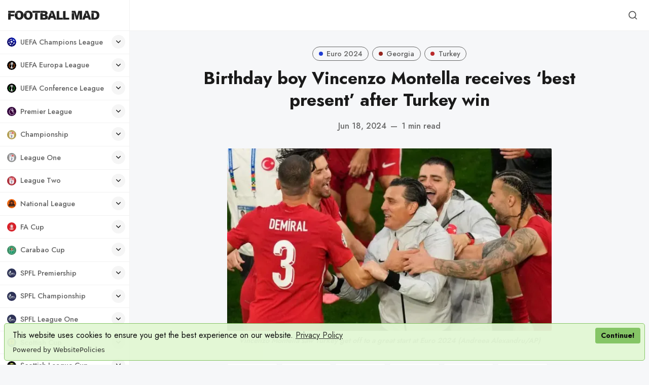

--- FILE ---
content_type: text/html; charset=utf-8
request_url: https://www.footballmad.co.uk/birthday-boy-vincenzo-montella-receives-best-present-after-turkey-win/
body_size: 24898
content:
<!DOCTYPE html>
<html lang="en" data-grid-columns="3" data-color-scheme="preference">
  <head>
    <meta charset="utf-8">
    <meta http-equiv="X-UA-Compatible" content="IE=edge">

    <title>Birthday boy Vincenzo Montella receives ‘best present’ after Turkey win</title>

    <meta name="HandheldFriendly" content="True" />
    <meta name="viewport" content="width=device-width, initial-scale=1.0" />

    <link rel="manifest" href="/manifest3.webmanifest">
    <meta name="theme-color" content="#c2a777">
    <link rel="apple-touch-icon" href="https://www.footballmad.co.uk/assets/football-mad-logo-192x192.png?v=c30ae6de92">

    <link rel="preconnect" href="https://fonts.googleapis.com">
    <link rel="preconnect" href="https://fonts.gstatic.com" crossorigin>
    <link rel="preload" href="https://www.footballmad.co.uk/assets/dist/app.min.js?v=c30ae6de92" as="script">
    <link rel="preload" href="https://www.footballmad.co.uk/assets/dist/app.min.css?v=c30ae6de92" as="style">
    <link rel="preload stylesheet" href="https://fonts.googleapis.com/css2?family=Jost:wght@300;400;500;600;700;800&display=swap"
          as="style" onload="this.onload=null;this.rel='stylesheet'" crossorigin>

    <noscript>
      <link href="https://fonts.googleapis.com/css2?family=Jost:wght@300;400;500;600;700;800&display=swap" rel="stylesheet">
    </noscript>

    <script async src="https://www.footballmad.co.uk/assets/dist/app.min.js?v=c30ae6de92"></script>

    <link rel="stylesheet" type="text/css" href="https://www.footballmad.co.uk/assets/dist/app.min.css?v=c30ae6de92" />

    <!--cssential--><style></style><!--/cssential-->

    <script>
  // Basic Config
  let CONFIG = {
    /* Replace it with your domain, example 'https://yoursite.domain' */
    GHOST_URL: ' https://football-mad.ghost.io',

    /* Settings > Integrations > New Custom Integration. Copy Key. Replace GHOST_KEY below. */
    GHOST_KEY: 'de3af330d6891bb42bc4e8ce4f',

    /* Ghost version: v4 or v3 */
    GHOST_VERSION: 'v4',

    /* Search result limit */
    GHOST_SEARCH_LIMIT: 8,

    /* Enable/disable Search in post content */
    GHOST_SEARCH_IN_CONTENT: false,

    /* Default view of posts: list/grid. */
    DEFAULT_VIEW_TYPE: 'grid',

    /* Nr of columns for post cards. Possible values 2 or 3. */
    DEFAULT_GRID_COLUMNS: 3,

    /* Default Color Scheme. Values: preference(detects user setting), light, dark. */
    DEFAULT_COLOR_SCHEME: 'light',

    /* Enable Color cheme picker */
    ENABLE_COLOR_SCHEME_PICKER: true,

    /* Enable lightbox for post images */
    ENABLE_IMAGE_LIGHTBOX: true,

    /* Enable Scroll Top Button */
    ENABLE_SCROLL_TO_TOP: true,

    /* Enable filter feature on homepage */
    ENABLE_FILTER: false,

    /* Enable hyphens */
    ENABLE_HYPHENS: false,

    /* Enable PWA - Progressive Web App */
    ENABLE_PWA: true,

    /* Enable Sticky Header */
    ENABLE_STICKY_HEADER: true,

    /* Replace 'biron-demo' with your disqus account shortname */
    DISQUS_SHORTNAME: 'biron-demo',

    /* To use Cove, replace the below id with your cove publication id*/
    COVE_ID: '4a97c6a875bc2262e25032a40e985d45',

    /* Open external links in posts in a new tab */
    OPEN_LINKS_IN_NEW_TAB: true
  }

  // Color schemes, you can either modify the existing ones or add new ones
  const COLOR_SCHEMES = [
    {
      "id": "light",
      "name": "Light",
      "colors": {
        "primary": "var(--ghost-accent-color)",
        "primary_dark": "hsl(253,91%,67%)",
        "primary_light": "hsl(253,91%,61%)",
        "secondary": "hsl(20, 92%, 60%)",
        "secondary_dark": "hsl(20, 92%, 63%)",
        "secondary_light": "hsl(20, 92%, 57%)",
        "text": "hsl(0, 0%, 10%)",
        "text_acc_1": "hsl(0, 0%, 20%)",
        "text_acc_2": "hsl(0, 0%, 30%)",
        "text_acc_3": "hsl(0, 0%, 40%)",
        "text_reverse": "hsl(0, 0%, 90%)",
        "bg": "hsl(0, 100%, 100%)",
        "bg_body": "hsl(219,23%,97%)",
        "bg_acc_1": "hsl(0, 0%, 98%)",
        "bg_acc_2": "hsl(0, 0%, 96%)",
        "bg_acc_3": "hsl(0, 0%, 94%)",
        "bg_reverse": "hsl(0, 0%, 10%)",
        "neutral": "hsl(0, 0%, 50%)",
        "border": "hsl(0, 0%, 95%)"
      }
    },
    {
      "id": "dark",
      "name": "Dark",
      "colors": {
        "primary": "var(--ghost-accent-color)",
        "primary_dark": "hsl(253,91%,67%)",
        "primary_light": "hsl(253,91%,61%)",
        "secondary": "hsl(20, 92%, 60%)",
        "secondary_dark": "hsl(20, 92%, 63%)",
        "secondary_light": "hsl(20, 92%, 57%)",
        "text": "hsl(0, 0%, 90%)",
        "text_acc_1": "hsl(0, 0%, 80%)",
        "text_acc_2": "hsl(0, 0%, 70%)",
        "text_acc_3": "hsl(0, 0%, 60%)",
        "text_reverse": "hsl(0, 0%, 10%)",
        "bg": "hsl(0, 0%, 8%)",
        "bg_body": "hsl(0, 0%, 3%)",
        "bg_acc_1": "hsl(0, 0%, 10%)",
        "bg_acc_2": "hsl(0, 0%, 12%)",
        "bg_acc_3": "hsl(0, 0%, 15%)",
        "bg_reverse": "hsl(0, 0%, 90%)",
        "neutral": "hsl(0, 0%, 50%)",
        "border": "hsl(0, 0%, 15%)"
      }
    },
    {
      "id": "whitesmoke",
      "name": "Whitesmoke",
      "colors": {
        "primary": "hsl(354, 81%, 65%)",
        "primary_dark": "hsl(354, 81%, 62%)",
        "primary_light": "hsl(354, 81%, 68%)",
        "secondary": "hsl(185, 54%, 45%)",
        "secondary_dark": "hsl(185, 54%, 42%)",
        "secondary_light": "hsl(185, 54%, 48%)",
        "text": "hsl(34, 36%, 10%)",
        "text_acc_1": "hsl(34, 36%, 20%)",
        "text_acc_2": "hsl(34, 36%, 30%)",
        "text_acc_3": "hsl(34, 36%, 40%)",
        "text_reverse": "hsl(34, 36%, 90%)",
        "bg": "hsl(34, 36%, 96%)",
        "bg_body": "hsl(34, 36%, 93%)",
        "bg_acc_1": "hsl(34, 36%, 90%)",
        "bg_acc_2": "hsl(34, 36%, 88%)",
        "bg_acc_3": "hsl(34, 36%, 85%)",
        "bg_reverse": "hsl(34, 36%, 10%)",
        "neutral": "hsl(34, 36%, 50%)",
        "border": "hsl(34, 36%, 85%)"
      }
    },
    {
      "id": "midnight",
      "name": "Midnight",
      "colors": {
        "primary": "hsl(309, 52%, 50%)",
        "primary_dark": "hsl(309, 52%, 47%)",
        "primary_light": "hsl(309, 52%, 53%)",
        "secondary": "hsl(56, 88%, 60%)",
        "secondary_dark": "hsl(56, 88%, 57%)",
        "secondary_light": "hsl(56, 88%, 63%)",
        "text": "hsl(250, 63%, 90%)",
        "text_acc_1": "hsl(250, 63%, 85%)",
        "text_acc_2": "hsl(250, 63%, 80%)",
        "text_acc_3": "hsl(250, 63%, 75%)",
        "text_reverse": "hsl(250, 63%, 10%)",
        "bg": "hsl(250, 63%, 10%)",
        "bg_body": "hsl(250, 63%, 5%)",
        "bg_acc_1": "hsl(250, 63%, 15%)",
        "bg_acc_2": "hsl(250, 63%, 20%)",
        "bg_acc_3": "hsl(250, 63%, 25%)",
        "bg_reverse": "hsl(250, 63%, 90%)",
        "neutral": "hsl(250, 63%, 50%)",
        "border": "hsl(250, 63%, 23%)"
      }
    }
  ];
</script>

<style>
  body {
    --global-max-width: 1280px;
    --global-radius: 2px;
    --global-radius-round: 50%;
    --global-header-position: initial;
    --global-hyphens: none; /* none / auto */
    --global-menu-icons: flex;
    --global-menu-alignement: flex-start; /* flex-start / center / flex-end */
    --global-breadcrumb: none; /* none / flex */
    --global-menu-cta: flex; /* none / flex */
  }
</style>

    <script>
  // Dark/Light Theme Handling
  let preferredTheme; 
  if (CONFIG.DEFAULT_COLOR_SCHEME === 'preference') {
    const preferredColorScheme = 
    ( window.matchMedia 
      && window.matchMedia('(prefers-color-scheme: dark)').matches
    ) 
    ? 'dark' 
    : 'light'
    preferredTheme = localStorage.getItem('USER_COLOR_SCHEME') || preferredColorScheme;
  } else {
    preferredTheme = localStorage.getItem('USER_COLOR_SCHEME') || CONFIG.DEFAULT_COLOR_SCHEME;
  }
  document.documentElement.setAttribute('data-color-scheme', preferredTheme);

  // Grid/List View Handling
  let preferredView = localStorage.getItem('USER_VIEW_TYPE') || CONFIG.DEFAULT_VIEW_TYPE;
  document.documentElement.setAttribute('data-view-type', preferredView);

  // Grid columns setting
  document.documentElement.setAttribute('data-grid-columns', CONFIG.DEFAULT_GRID_COLUMNS);

  // =========================
  // Set Hyphens property
  // =========================
  const root = document.documentElement;
  if (CONFIG.ENABLE_HYPHENS) {
    root.style.setProperty('--global-hyphens', 'auto')
  }

  // =========================
  // Set Hyphens property
  // =========================
  if (CONFIG.ENABLE_STICKY_HEADER) {
    //root.style.setProperty('--global-header-position', 'sticky');
    document.documentElement.setAttribute('data-header', 'sticky');
  }
  
  // Global values needed
  const GLOBAL = {
    CURRENT_PAGE: parseInt(''),
    NEXT_PAGE: parseInt(''),
    NEXT_PAGE_LINK: '',
    MAX_PAGES: parseInt(''), 
    LAST_PAGE: `` === `` ? true : false,
    POSTS_PER_PAGE: parseInt('12'),
    ADD_BOOKMARK_MSG: `Saved!`,
    REMOVE_BOOKMARK_MSG: `Removed!`,
    API: ''
  }

  // Set Themes
  let style = document.createElement('style');
  style.innerHTML = `
    ${COLOR_SCHEMES.map(function(theme) { 
      return `
        html[data-color-scheme="${theme.id}"], button[data-color-scheme="${theme.id}"] {
          --color-primary: ${theme.colors.primary};
          --color-primary-dark: ${theme.colors.primary_dark};
          --color-primary-light: ${theme.colors.primary_light};
          --color-secondary: ${theme.colors.secondary};
          --color-secondary-dark: ${theme.colors.secondary_dark};
          --color-secondary-light: ${theme.colors.secondary_light};

          --color-text: ${theme.colors.text};
          --color-text-acc-1: ${theme.colors.text_acc_1};
          --color-text-acc-2: ${theme.colors.text_acc_2};
          --color-text-acc-3: ${theme.colors.text_acc_3};
          --color-text-reverse: ${theme.colors.text_reverse};

          --color-bg-body: ${theme.colors.bg_body};  
          --color-bg: ${theme.colors.bg}; 
          --color-bg-acc-1: ${theme.colors.bg_acc_1}; 
          --color-bg-acc-2: ${theme.colors.bg_acc_2}; 
          --color-bg-acc-3: ${theme.colors.bg_acc_3}; 
          --color-bg-reverse: ${theme.colors.bg_reverse};

          --color-neutral: ${theme.colors.neutral}; 
          --color-border: ${theme.colors.border};
        }
        .btn-theme-toggle{display: none}
      `.replace(/\s+/g,'');
    }).join(' ')}
  `
  document.getElementsByTagName('head')[0].appendChild(style);
</script>
    <link rel="icon" href="https://www.footballmad.co.uk/content/images/size/w256h256/format/png/2024/08/Football-Mad-Logo-320x320-2.webp" type="image/png">
    <link rel="canonical" href="https://www.footballmad.co.uk/birthday-boy-vincenzo-montella-receives-best-present-after-turkey-win/">
    <meta name="referrer" content="no-referrer-when-downgrade">
    
    <meta property="og:site_name" content="Football Mad | FPL League, Premier League News &amp; Banter">
    <meta property="og:type" content="article">
    <meta property="og:title" content="Birthday boy Vincenzo Montella receives ‘best present’ after Turkey win">
    <meta property="og:description" content="Turkey manager Vincenzo Montella toasted the best possible 50th birthday present following a thrilling 3-1 win over Georgia at Euro 2024.

Spectacular strikes from Mert Muldur and Arda Guler, either side of Georges Mikautadze’s equaliser, helped settle an engrossing Group F encounter against the tournament debutants in Dortmund.

Yet">
    <meta property="og:url" content="https://www.footballmad.co.uk/birthday-boy-vincenzo-montella-receives-best-present-after-turkey-win/">
    <meta property="og:image" content="https://www.footballmad.co.uk/content/images/2024/06/Birthday-boy-Vincenzo-Montella-receives-best-present-after-Turkey-win.webp">
    <meta property="article:published_time" content="2024-06-18T20:38:02.000Z">
    <meta property="article:modified_time" content="2024-06-18T20:38:02.000Z">
    <meta property="article:tag" content="Euro 2024">
    <meta property="article:tag" content="Georgia">
    <meta property="article:tag" content="Turkey">
    
    <meta property="article:publisher" content="https://www.facebook.com/FootballMadUK">
    <meta name="twitter:card" content="summary_large_image">
    <meta name="twitter:title" content="Birthday boy Vincenzo Montella receives ‘best present’ after Turkey win">
    <meta name="twitter:description" content="Turkey manager Vincenzo Montella toasted the best possible 50th birthday present following a thrilling 3-1 win over Georgia at Euro 2024.

Spectacular strikes from Mert Muldur and Arda Guler, either side of Georges Mikautadze’s equaliser, helped settle an engrossing Group F encounter against the tournament debutants in Dortmund.

Yet">
    <meta name="twitter:url" content="https://www.footballmad.co.uk/birthday-boy-vincenzo-montella-receives-best-present-after-turkey-win/">
    <meta name="twitter:image" content="https://www.footballmad.co.uk/content/images/2024/06/Birthday-boy-Vincenzo-Montella-receives-best-present-after-Turkey-win.webp">
    <meta name="twitter:label1" content="Written by">
    <meta name="twitter:data1" content="Football Mad">
    <meta name="twitter:label2" content="Filed under">
    <meta name="twitter:data2" content="Euro 2024, Georgia, Turkey">
    <meta name="twitter:site" content="@FootballMadUK">
    <meta name="twitter:creator" content="@FootballMadUK">
    <meta property="og:image:width" content="800">
    <meta property="og:image:height" content="450">
    
    <script type="application/ld+json">
{
    "@context": "https://schema.org",
    "@type": "Article",
    "publisher": {
        "@type": "Organization",
        "name": "Football Mad | FPL League, Premier League News &amp; Banter",
        "url": "https://www.footballmad.co.uk/",
        "logo": {
            "@type": "ImageObject",
            "url": "https://www.footballmad.co.uk/content/images/2025/06/FootballMadIconWordmarkBlack.webp"
        }
    },
    "author": {
        "@type": "Person",
        "name": "Football Mad",
        "image": {
            "@type": "ImageObject",
            "url": "https://www.footballmad.co.uk/content/images/2025/07/Football-Mad--400x400-.webp",
            "width": 400,
            "height": 400
        },
        "url": "https://www.footballmad.co.uk/author/football-mad/",
        "sameAs": [
            "https://x.com/FootballMadUK"
        ]
    },
    "headline": "Birthday boy Vincenzo Montella receives ‘best present’ after Turkey win",
    "url": "https://www.footballmad.co.uk/birthday-boy-vincenzo-montella-receives-best-present-after-turkey-win/",
    "datePublished": "2024-06-18T20:38:02.000Z",
    "dateModified": "2024-06-18T20:38:02.000Z",
    "image": {
        "@type": "ImageObject",
        "url": "https://www.footballmad.co.uk/content/images/2024/06/Birthday-boy-Vincenzo-Montella-receives-best-present-after-Turkey-win.webp",
        "width": 800,
        "height": 450
    },
    "keywords": "Euro 2024, Georgia, Turkey",
    "description": "Turkey manager Vincenzo Montella toasted the best possible 50th birthday present following a thrilling 3-1 win over Georgia at Euro 2024.\n\nSpectacular strikes from Mert Muldur and Arda Guler, either side of Georges Mikautadze’s equaliser, helped settle an engrossing Group F encounter against the tournament debutants in Dortmund.\n\nYet Turkey survived a major scare as tenacious Georgia twice struck the woodwork and also wasted a golden chance to level before Kerem Akturkoglu put the result beyond ",
    "mainEntityOfPage": "https://www.footballmad.co.uk/birthday-boy-vincenzo-montella-receives-best-present-after-turkey-win/"
}
    </script>

    <meta name="generator" content="Ghost 6.16">
    <link rel="alternate" type="application/rss+xml" title="Football Mad | FPL League, Premier League News &amp; Banter" href="https://www.footballmad.co.uk/rss/">
    <script defer src="https://cdn.jsdelivr.net/ghost/portal@~2.58/umd/portal.min.js" data-i18n="true" data-ghost="https://www.footballmad.co.uk/" data-key="ce42e20acadb0853dedcf12cc7" data-api="https://football-mad.ghost.io/ghost/api/content/" data-locale="en" crossorigin="anonymous"></script><style id="gh-members-styles">.gh-post-upgrade-cta-content,
.gh-post-upgrade-cta {
    display: flex;
    flex-direction: column;
    align-items: center;
    font-family: -apple-system, BlinkMacSystemFont, 'Segoe UI', Roboto, Oxygen, Ubuntu, Cantarell, 'Open Sans', 'Helvetica Neue', sans-serif;
    text-align: center;
    width: 100%;
    color: #ffffff;
    font-size: 16px;
}

.gh-post-upgrade-cta-content {
    border-radius: 8px;
    padding: 40px 4vw;
}

.gh-post-upgrade-cta h2 {
    color: #ffffff;
    font-size: 28px;
    letter-spacing: -0.2px;
    margin: 0;
    padding: 0;
}

.gh-post-upgrade-cta p {
    margin: 20px 0 0;
    padding: 0;
}

.gh-post-upgrade-cta small {
    font-size: 16px;
    letter-spacing: -0.2px;
}

.gh-post-upgrade-cta a {
    color: #ffffff;
    cursor: pointer;
    font-weight: 500;
    box-shadow: none;
    text-decoration: underline;
}

.gh-post-upgrade-cta a:hover {
    color: #ffffff;
    opacity: 0.8;
    box-shadow: none;
    text-decoration: underline;
}

.gh-post-upgrade-cta a.gh-btn {
    display: block;
    background: #ffffff;
    text-decoration: none;
    margin: 28px 0 0;
    padding: 8px 18px;
    border-radius: 4px;
    font-size: 16px;
    font-weight: 600;
}

.gh-post-upgrade-cta a.gh-btn:hover {
    opacity: 0.92;
}</style>
    <script defer src="https://cdn.jsdelivr.net/ghost/sodo-search@~1.8/umd/sodo-search.min.js" data-key="ce42e20acadb0853dedcf12cc7" data-styles="https://cdn.jsdelivr.net/ghost/sodo-search@~1.8/umd/main.css" data-sodo-search="https://football-mad.ghost.io/" data-locale="en" crossorigin="anonymous"></script>
    
    <link href="https://www.footballmad.co.uk/webmentions/receive/" rel="webmention">
    <script defer src="/public/cards.min.js?v=c30ae6de92"></script>
    <link rel="stylesheet" type="text/css" href="/public/cards.min.css?v=c30ae6de92">
    <script defer src="/public/member-attribution.min.js?v=c30ae6de92"></script>
    <script defer src="/public/ghost-stats.min.js?v=c30ae6de92" data-stringify-payload="false" data-datasource="analytics_events" data-storage="localStorage" data-host="https://www.footballmad.co.uk/.ghost/analytics/api/v1/page_hit"  tb_site_uuid="977770a5-c2f2-4ad2-a288-bc8d22088231" tb_post_uuid="e17389f3-d16f-423e-a3cb-758fbac8a05f" tb_post_type="post" tb_member_uuid="undefined" tb_member_status="undefined"></script><style>:root {--ghost-accent-color: #1c1f29;}</style>
    <script src="https://cdn.websitepolicies.io/lib/cookieconsent/1.0.3/cookieconsent.min.js" defer></script><script>window.addEventListener("load",function(){window.wpcc.init({"border":"thin","colors":{"popup":{"background":"#e2f7d4","text":"#000000","border":"#7fc25e"},"button":{"background":"#7fc25e","text":"#ffffff"}},"transparency":"5","corners":"small","content":{"href":"https://footballmad.uk/privacy-policy","link":"Privacy Policy","button":"Continue!"},"padding":"small","margin":"small","position":"bottom"})});</script>

<!-- Global site tag (gtag.js) - Google Analytics -->
<script async src="https://www.googletagmanager.com/gtag/js?id=G-RTHSP57T6L"></script>
<script>
  window.dataLayer = window.dataLayer || [];
  function gtag(){dataLayer.push(arguments);}
  gtag('js', new Date());

  gtag('config', 'G-RTHSP57T6L');
</script>
<style>.nav-subscribe.nav-fa-cup { display: none; }</style>
<style>.nav-subscribe.nav-champions-league { display: none; }</style>
<style>.nav-subscribe.nav-europa-league { display: none; }</style>
<style>.nav-subscribe.nav-conference-league { display: none; }</style>
<style>.nav-subscribe.nav-carabao-cup { display: none; }</style>
<style>.nav-subscribe.nav-national-league { display: none; }</style>
<style>.nav-subscribe.nav-sco-fa-cup { display: none; }</style>
<style>.nav-subscribe.nav-world-cup { display: none; }</style>
<style>.nav-subscribe.nav-euro-2024 { display: none; }</style>
<style>.nav-subscribe.nav-womens-world-cup { display: none; }</style>
<style>.nav-subscribe.nav-sco-championship { display: none; }</style>
<style>.nav-subscribe.nav-sco-league-one { display: none; }</style>
<style>.nav-subscribe.nav-sco-league-two { display: none; }</style>
<style>.nav-subscribe.nav-sco-league-cup { display: none; }</style>
<style>.nav-subscribe.nav-uefa-champions-league { display: none; }</style>
<style>.nav-subscribe.nav-uefa-europa-league { display: none; }</style>
<style>.nav-subscribe.nav-uefa-conference-league { display: none; }</style>
<style>.nav-subscribe.nav-scottish-cup { display: none; }</style>
<style>.nav-subscribe.nav-scottish-league-cup { display: none; }</style>
<style>.nav-subscribe.nav-la-liga { display: none; }</style>
<style>.nav-subscribe.nav-serie-a { display: none; }</style>
<style>.nav-subscribe.nav-bundesliga { display: none; }</style>
<style>.nav-subscribe.nav-ligue-1 { display: none; }</style>
<style>.nav-subscribe.nav-major-league-soccer { display: none; }</style>
<style>.nav-subscribe.nav-womens-super-league { display: none; }</style>
<style>ul.nav a svg { stroke: none; }</style>
<style>.header__brand img { width: 180px; }</style>
<style>.footer__logo { width: 170px; height: 170px; }</style>
<style>.wpcc-btn { color: #000!important; }</style>
  </head>
  <body class="post-template tag-euro-2024 tag-georgia tag-turkey">
      <header class="header">
  <div class="container">
    <div class="row">
      <div class="col-xs-12 header__left flex items-center">
<a class="header__brand" href="https://www.footballmad.co.uk">            <img class="header__logo"
              src="/content/images/size/w300/2025/06/FootballMadIconWordmarkBlack.webp"
              alt="Football Mad | FPL League, Premier League News &amp; Banter"/>
</a>
        <div class="flex-1"></div>



        <button class="header__menu--toggle flex-cc js-menu-toggle" tabindex="0"
          type="button" title="Menu" aria-label="Menu">
          <i class="icon icon-menu icon--sm">
  <svg class="icon__svg">
    <use xlink:href="https://www.footballmad.co.uk/assets/icons/feather-sprite.svg?v=c30ae6de92#menu"></use>
  </svg>
</i>          <i class="icon icon-x icon--sm">
  <svg class="icon__svg">
    <use xlink:href="https://www.footballmad.co.uk/assets/icons/feather-sprite.svg?v=c30ae6de92#x"></use>
  </svg>
</i>        </button>
      </div>

      <div class="col-md-6 col-lg-8 header__center middle-xs flex-1" tabindex="0">
        
      </div>


      <div class="col-xs col-md-6 col-lg-4 header__right items-center content-end">
        
        <button class="header__search--toggle flex-cc" data-ghost-search tabindex="0" 
          type="button" title="Search" aria-label="Search">
          <i class="icon icon-search icon--sm">
  <svg class="icon__svg">
    <use xlink:href="https://www.footballmad.co.uk/assets/icons/feather-sprite.svg?v=c30ae6de92#search"></use>
  </svg>
</i>        </button>

        <!-- 
          <a class="signin-link" href="#/portal/signin">Sign in</a>
          <a class="signup-link header-cta" href="/membership">Sign up</a>
         -->

        <!--
        <button class="header__user flex-cc m-l-sm js-member-btn non-member"
            title="Menu"
            aria-label="Menu">
            <i class="icon icon-user icon--sm">
  <svg class="icon__svg">
    <use xlink:href="https://www.footballmad.co.uk/assets/icons/feather-sprite.svg?v=c30ae6de92#user"></use>
  </svg>
</i>        </button>
        <div class="user-menu js-user-menu">
    <a class="signup-link" href="#/portal/signup" tabindex="0"
      title="Sign up" aria-label="Sign up">
      <i class="icon icon-arrow-up-right icon--xs">
  <svg class="icon__svg">
    <use xlink:href="https://www.footballmad.co.uk/assets/icons/feather-sprite.svg?v=c30ae6de92#arrow-up-right"></use>
  </svg>
</i>Sign up
    </a>
    <a class="signin-link" href="#/portal/signin" tabindex="0"
      title="Sign in" aria-label="Sign in">
      <i class="icon icon-log-in icon--xs">
  <svg class="icon__svg">
    <use xlink:href="https://www.footballmad.co.uk/assets/icons/feather-sprite.svg?v=c30ae6de92#log-in"></use>
  </svg>
</i>Sign in
    </a>
</div>
-->
      </div>
    </div>
  </div>
</header>

      <nav class="menu js-menu">
  

  <ul class="nav" role="menu">
      <li class="nav-uefa-champions-league" data-test="" role="menuitem">
        <a href="https://www.footballmad.co.uk/tag/uefa-champions-league/">
                <img class="lazyload icon icon- icon--sm"
      data-srcset="/content/images/size/w30/2024/09/UEFA-Champions-League-250x250.webp 30w"
      srcset="[data-uri]"
      data-sizes="auto"
      data-src="/content/images/size/w30/2024/09/UEFA-Champions-League-250x250.webp"
      src="/content/images/size/w30/2024/09/UEFA-Champions-League-250x250.webp"
      alt="TagUEFA Champions League"
    />
          <span class="item-label">UEFA Champions League</span>
        </a>
            <button aria-label="Toggle submenu" class="item-action" onclick="this.parentNode.classList.toggle('is-active')"><i class="icon icon-chevron-down icon--xs">
  <svg class="icon__svg">
    <use xlink:href="https://www.footballmad.co.uk/assets/icons/feather-sprite.svg?v=c30ae6de92#chevron-down"></use>
  </svg>
</i></button>
      </li>
      <li class="nav-uefa-europa-league" data-test="" role="menuitem">
        <a href="https://www.footballmad.co.uk/tag/uefa-europa-league/">
                <img class="lazyload icon icon- icon--sm"
      data-srcset="/content/images/size/w30/2024/09/UEFA-Europa-League-250x250-1.webp 30w"
      srcset="[data-uri]"
      data-sizes="auto"
      data-src="/content/images/size/w30/2024/09/UEFA-Europa-League-250x250-1.webp"
      src="/content/images/size/w30/2024/09/UEFA-Europa-League-250x250-1.webp"
      alt="TagUEFA Europa League"
    />
          <span class="item-label">UEFA Europa League</span>
        </a>
            <button aria-label="Toggle submenu" class="item-action" onclick="this.parentNode.classList.toggle('is-active')"><i class="icon icon-chevron-down icon--xs">
  <svg class="icon__svg">
    <use xlink:href="https://www.footballmad.co.uk/assets/icons/feather-sprite.svg?v=c30ae6de92#chevron-down"></use>
  </svg>
</i></button>
      </li>
      <li class="nav-uefa-conference-league" data-test="" role="menuitem">
        <a href="https://www.footballmad.co.uk/tag/uefa-conference-league/">
                <img class="lazyload icon icon- icon--sm"
      data-srcset="/content/images/size/w30/2024/09/UEFA-Conference-League-250x250.webp 30w"
      srcset="[data-uri]"
      data-sizes="auto"
      data-src="/content/images/size/w30/2024/09/UEFA-Conference-League-250x250.webp"
      src="/content/images/size/w30/2024/09/UEFA-Conference-League-250x250.webp"
      alt="TagUEFA Conference League"
    />
          <span class="item-label">UEFA Conference League</span>
        </a>
            <button aria-label="Toggle submenu" class="item-action" onclick="this.parentNode.classList.toggle('is-active')"><i class="icon icon-chevron-down icon--xs">
  <svg class="icon__svg">
    <use xlink:href="https://www.footballmad.co.uk/assets/icons/feather-sprite.svg?v=c30ae6de92#chevron-down"></use>
  </svg>
</i></button>
      </li>
      <li class="nav-premier-league" data-test="" role="menuitem">
        <a href="https://www.footballmad.co.uk/tag/premier-league/">
                <img class="lazyload icon icon- icon--sm"
      data-srcset="/content/images/size/w30/2024/09/Premier-League-250x250.webp 30w"
      srcset="[data-uri]"
      data-sizes="auto"
      data-src="/content/images/size/w30/2024/09/Premier-League-250x250.webp"
      src="/content/images/size/w30/2024/09/Premier-League-250x250.webp"
      alt="TagPremier League"
    />
          <span class="item-label">Premier League</span>
        </a>
            <button aria-label="Toggle submenu" class="item-action" onclick="this.parentNode.classList.toggle('is-active')"><i class="icon icon-chevron-down icon--xs">
  <svg class="icon__svg">
    <use xlink:href="https://www.footballmad.co.uk/assets/icons/feather-sprite.svg?v=c30ae6de92#chevron-down"></use>
  </svg>
</i></button>
      </li>
      <li class="nav-arsenal is-subitem" data-test="" role="menuitem">
        <a href="https://www.footballmad.co.uk/tag/arsenal/">
                <img class="lazyload icon icon- icon--sm"
      data-srcset="/content/images/size/w30/2024/09/Arsenal-cannon-crest-250x250.webp 30w"
      srcset="[data-uri]"
      data-sizes="auto"
      data-src="/content/images/size/w30/2024/09/Arsenal-cannon-crest-250x250.webp"
      src="/content/images/size/w30/2024/09/Arsenal-cannon-crest-250x250.webp"
      alt="TagArsenal"
    />
          <span class="item-label">- Arsenal</span>
        </a>
      </li>
      <li class="nav-aston-villa is-subitem" data-test="" role="menuitem">
        <a href="https://www.footballmad.co.uk/tag/aston-villa/">
                <img class="lazyload icon icon- icon--sm"
      data-srcset="/content/images/size/w30/2024/09/Aston-Villa-crest-250x250-1.webp 30w"
      srcset="[data-uri]"
      data-sizes="auto"
      data-src="/content/images/size/w30/2024/09/Aston-Villa-crest-250x250-1.webp"
      src="/content/images/size/w30/2024/09/Aston-Villa-crest-250x250-1.webp"
      alt="TagAston Villa"
    />
          <span class="item-label">- Aston Villa</span>
        </a>
      </li>
      <li class="nav-bournemouth is-subitem" data-test="" role="menuitem">
        <a href="https://www.footballmad.co.uk/tag/bournemouth/">
                <img class="lazyload icon icon- icon--sm"
      data-srcset="/content/images/size/w30/2024/09/Bournemouth-crest-250x250.webp 30w"
      srcset="[data-uri]"
      data-sizes="auto"
      data-src="/content/images/size/w30/2024/09/Bournemouth-crest-250x250.webp"
      src="/content/images/size/w30/2024/09/Bournemouth-crest-250x250.webp"
      alt="TagBournemouth"
    />
          <span class="item-label">- Bournemouth</span>
        </a>
      </li>
      <li class="nav-brentford is-subitem" data-test="" role="menuitem">
        <a href="https://www.footballmad.co.uk/tag/brentford/">
                <img class="lazyload icon icon- icon--sm"
      data-srcset="/content/images/size/w30/2024/09/Brentford-crest-250x250-2.webp 30w"
      srcset="[data-uri]"
      data-sizes="auto"
      data-src="/content/images/size/w30/2024/09/Brentford-crest-250x250-2.webp"
      src="/content/images/size/w30/2024/09/Brentford-crest-250x250-2.webp"
      alt="TagBrentford"
    />
          <span class="item-label">- Brentford</span>
        </a>
      </li>
      <li class="nav-brighton is-subitem" data-test="" role="menuitem">
        <a href="https://www.footballmad.co.uk/tag/brighton/">
                <img class="lazyload icon icon- icon--sm"
      data-srcset="/content/images/size/w30/2024/09/Brighton-crest-250x250.webp 30w"
      srcset="[data-uri]"
      data-sizes="auto"
      data-src="/content/images/size/w30/2024/09/Brighton-crest-250x250.webp"
      src="/content/images/size/w30/2024/09/Brighton-crest-250x250.webp"
      alt="TagBrighton"
    />
          <span class="item-label">- Brighton</span>
        </a>
      </li>
      <li class="nav-burnley is-subitem" data-test="" role="menuitem">
        <a href="https://www.footballmad.co.uk/tag/burnley/">
                <img class="lazyload icon icon- icon--sm"
      data-srcset="/content/images/size/w30/2024/09/Burnley-crest-250x250.webp 30w"
      srcset="[data-uri]"
      data-sizes="auto"
      data-src="/content/images/size/w30/2024/09/Burnley-crest-250x250.webp"
      src="/content/images/size/w30/2024/09/Burnley-crest-250x250.webp"
      alt="TagBurnley"
    />
          <span class="item-label">- Burnley</span>
        </a>
      </li>
      <li class="nav-chelsea is-subitem" data-test="" role="menuitem">
        <a href="https://www.footballmad.co.uk/tag/chelsea/">
                <img class="lazyload icon icon- icon--sm"
      data-srcset="/content/images/size/w30/2024/09/Chelsea-crest-250x250.webp 30w"
      srcset="[data-uri]"
      data-sizes="auto"
      data-src="/content/images/size/w30/2024/09/Chelsea-crest-250x250.webp"
      src="/content/images/size/w30/2024/09/Chelsea-crest-250x250.webp"
      alt="TagChelsea"
    />
          <span class="item-label">- Chelsea</span>
        </a>
      </li>
      <li class="nav-crystal-palace is-subitem" data-test="" role="menuitem">
        <a href="https://www.footballmad.co.uk/tag/crystal-palace/">
                <img class="lazyload icon icon- icon--sm"
      data-srcset="/content/images/size/w30/2024/09/Crystal-Palace-crest-250x250-1.webp 30w"
      srcset="[data-uri]"
      data-sizes="auto"
      data-src="/content/images/size/w30/2024/09/Crystal-Palace-crest-250x250-1.webp"
      src="/content/images/size/w30/2024/09/Crystal-Palace-crest-250x250-1.webp"
      alt="TagCrystal Palace"
    />
          <span class="item-label">- Crystal Palace</span>
        </a>
      </li>
      <li class="nav-everton is-subitem" data-test="" role="menuitem">
        <a href="https://www.footballmad.co.uk/tag/everton/">
                <img class="lazyload icon icon- icon--sm"
      data-srcset="/content/images/size/w30/2024/09/Everton-crest-250x250.webp 30w"
      srcset="[data-uri]"
      data-sizes="auto"
      data-src="/content/images/size/w30/2024/09/Everton-crest-250x250.webp"
      src="/content/images/size/w30/2024/09/Everton-crest-250x250.webp"
      alt="TagEverton"
    />
          <span class="item-label">- Everton</span>
        </a>
      </li>
      <li class="nav-fulham is-subitem" data-test="" role="menuitem">
        <a href="https://www.footballmad.co.uk/tag/fulham/">
                <img class="lazyload icon icon- icon--sm"
      data-srcset="/content/images/size/w30/2024/09/Fulham-crest-250x250.webp 30w"
      srcset="[data-uri]"
      data-sizes="auto"
      data-src="/content/images/size/w30/2024/09/Fulham-crest-250x250.webp"
      src="/content/images/size/w30/2024/09/Fulham-crest-250x250.webp"
      alt="TagFulham"
    />
          <span class="item-label">- Fulham</span>
        </a>
      </li>
      <li class="nav-leeds is-subitem" data-test="" role="menuitem">
        <a href="https://www.footballmad.co.uk/tag/leeds/">
                <img class="lazyload icon icon- icon--sm"
      data-srcset="/content/images/size/w30/2024/09/Leeds-crest-250x250.webp 30w"
      srcset="[data-uri]"
      data-sizes="auto"
      data-src="/content/images/size/w30/2024/09/Leeds-crest-250x250.webp"
      src="/content/images/size/w30/2024/09/Leeds-crest-250x250.webp"
      alt="TagLeeds"
    />
          <span class="item-label">- Leeds</span>
        </a>
      </li>
      <li class="nav-liverpool is-subitem" data-test="" role="menuitem">
        <a href="https://www.footballmad.co.uk/tag/liverpool/">
                <img class="lazyload icon icon- icon--sm"
      data-srcset="/content/images/size/w30/2024/09/Liverpool-crest-250x250.webp 30w"
      srcset="[data-uri]"
      data-sizes="auto"
      data-src="/content/images/size/w30/2024/09/Liverpool-crest-250x250.webp"
      src="/content/images/size/w30/2024/09/Liverpool-crest-250x250.webp"
      alt="TagLiverpool"
    />
          <span class="item-label">- Liverpool</span>
        </a>
      </li>
      <li class="nav-man-city is-subitem" data-test="" role="menuitem">
        <a href="https://www.footballmad.co.uk/tag/man-city/">
                <img class="lazyload icon icon- icon--sm"
      data-srcset="/content/images/size/w30/2024/09/Man-City-crest-250x250.webp 30w"
      srcset="[data-uri]"
      data-sizes="auto"
      data-src="/content/images/size/w30/2024/09/Man-City-crest-250x250.webp"
      src="/content/images/size/w30/2024/09/Man-City-crest-250x250.webp"
      alt="TagMan City"
    />
          <span class="item-label">- Man City</span>
        </a>
      </li>
      <li class="nav-man-utd is-subitem" data-test="" role="menuitem">
        <a href="https://www.footballmad.co.uk/tag/man-utd/">
                <img class="lazyload icon icon- icon--sm"
      data-srcset="/content/images/size/w30/2024/09/Man-Utd-crest-250x250.webp 30w"
      srcset="[data-uri]"
      data-sizes="auto"
      data-src="/content/images/size/w30/2024/09/Man-Utd-crest-250x250.webp"
      src="/content/images/size/w30/2024/09/Man-Utd-crest-250x250.webp"
      alt="TagMan Utd"
    />
          <span class="item-label">- Man Utd</span>
        </a>
      </li>
      <li class="nav-newcastle is-subitem" data-test="" role="menuitem">
        <a href="https://www.footballmad.co.uk/tag/newcastle/">
                <img class="lazyload icon icon- icon--sm"
      data-srcset="/content/images/size/w30/2024/09/Newcastle-crest-250x250.webp 30w"
      srcset="[data-uri]"
      data-sizes="auto"
      data-src="/content/images/size/w30/2024/09/Newcastle-crest-250x250.webp"
      src="/content/images/size/w30/2024/09/Newcastle-crest-250x250.webp"
      alt="TagNewcastle"
    />
          <span class="item-label">- Newcastle</span>
        </a>
      </li>
      <li class="nav-nottm-forest is-subitem" data-test="" role="menuitem">
        <a href="https://www.footballmad.co.uk/tag/nottm-forest/">
                <img class="lazyload icon icon- icon--sm"
      data-srcset="/content/images/size/w30/2024/09/Nottingham-Forest-crest-250x250.webp 30w"
      srcset="[data-uri]"
      data-sizes="auto"
      data-src="/content/images/size/w30/2024/09/Nottingham-Forest-crest-250x250.webp"
      src="/content/images/size/w30/2024/09/Nottingham-Forest-crest-250x250.webp"
      alt="TagNottm Forest"
    />
          <span class="item-label">- Nottm Forest</span>
        </a>
      </li>
      <li class="nav-sunderland is-subitem" data-test="" role="menuitem">
        <a href="https://www.footballmad.co.uk/tag/sunderland/">
                <img class="lazyload icon icon- icon--sm"
      data-srcset="/content/images/size/w30/2024/09/Sunderland-crest-250x250-1.webp 30w"
      srcset="[data-uri]"
      data-sizes="auto"
      data-src="/content/images/size/w30/2024/09/Sunderland-crest-250x250-1.webp"
      src="/content/images/size/w30/2024/09/Sunderland-crest-250x250-1.webp"
      alt="TagSunderland"
    />
          <span class="item-label">- Sunderland</span>
        </a>
      </li>
      <li class="nav-tottenham is-subitem" data-test="" role="menuitem">
        <a href="https://www.footballmad.co.uk/tag/tottenham/">
                <img class="lazyload icon icon- icon--sm"
      data-srcset="/content/images/size/w30/2024/09/Tottenham-crest-250x250.webp 30w"
      srcset="[data-uri]"
      data-sizes="auto"
      data-src="/content/images/size/w30/2024/09/Tottenham-crest-250x250.webp"
      src="/content/images/size/w30/2024/09/Tottenham-crest-250x250.webp"
      alt="TagTottenham"
    />
          <span class="item-label">- Tottenham</span>
        </a>
      </li>
      <li class="nav-west-ham is-subitem" data-test="" role="menuitem">
        <a href="https://www.footballmad.co.uk/tag/west-ham/">
                <img class="lazyload icon icon- icon--sm"
      data-srcset="/content/images/size/w30/2024/09/West-Ham-crest-250x250-2.webp 30w"
      srcset="[data-uri]"
      data-sizes="auto"
      data-src="/content/images/size/w30/2024/09/West-Ham-crest-250x250-2.webp"
      src="/content/images/size/w30/2024/09/West-Ham-crest-250x250-2.webp"
      alt="TagWest Ham"
    />
          <span class="item-label">- West Ham</span>
        </a>
      </li>
      <li class="nav-wolves is-subitem" data-test="" role="menuitem">
        <a href="https://www.footballmad.co.uk/tag/wolves/">
                <img class="lazyload icon icon- icon--sm"
      data-srcset="/content/images/size/w30/2024/09/Wolves-crest-250x250.webp 30w"
      srcset="[data-uri]"
      data-sizes="auto"
      data-src="/content/images/size/w30/2024/09/Wolves-crest-250x250.webp"
      src="/content/images/size/w30/2024/09/Wolves-crest-250x250.webp"
      alt="TagWolves"
    />
          <span class="item-label">- Wolves</span>
        </a>
      </li>
      <li class="nav-championship" data-test="" role="menuitem">
        <a href="https://www.footballmad.co.uk/tag/championship/">
                <img class="lazyload icon icon- icon--sm"
      data-srcset="/content/images/size/w30/2024/09/Championship-crest-250x250-3.webp 30w"
      srcset="[data-uri]"
      data-sizes="auto"
      data-src="/content/images/size/w30/2024/09/Championship-crest-250x250-3.webp"
      src="/content/images/size/w30/2024/09/Championship-crest-250x250-3.webp"
      alt="TagChampionship"
    />
          <span class="item-label">Championship</span>
        </a>
            <button aria-label="Toggle submenu" class="item-action" onclick="this.parentNode.classList.toggle('is-active')"><i class="icon icon-chevron-down icon--xs">
  <svg class="icon__svg">
    <use xlink:href="https://www.footballmad.co.uk/assets/icons/feather-sprite.svg?v=c30ae6de92#chevron-down"></use>
  </svg>
</i></button>
      </li>
      <li class="nav-birmingham is-subitem" data-test="" role="menuitem">
        <a href="https://www.footballmad.co.uk/tag/birmingham/">
                <img class="lazyload icon icon- icon--sm"
      data-srcset="/content/images/size/w30/2024/09/Birmingham-crest-250x250.webp 30w"
      srcset="[data-uri]"
      data-sizes="auto"
      data-src="/content/images/size/w30/2024/09/Birmingham-crest-250x250.webp"
      src="/content/images/size/w30/2024/09/Birmingham-crest-250x250.webp"
      alt="TagBirmingham"
    />
          <span class="item-label">- Birmingham</span>
        </a>
      </li>
      <li class="nav-blackburn is-subitem" data-test="" role="menuitem">
        <a href="https://www.footballmad.co.uk/tag/blackburn/">
                <img class="lazyload icon icon- icon--sm"
      data-srcset="/content/images/size/w30/2024/09/Blackburn-crest-250x250-1.webp 30w"
      srcset="[data-uri]"
      data-sizes="auto"
      data-src="/content/images/size/w30/2024/09/Blackburn-crest-250x250-1.webp"
      src="/content/images/size/w30/2024/09/Blackburn-crest-250x250-1.webp"
      alt="TagBlackburn"
    />
          <span class="item-label">- Blackburn</span>
        </a>
      </li>
      <li class="nav-bristol-city is-subitem" data-test="" role="menuitem">
        <a href="https://www.footballmad.co.uk/tag/bristol-city/">
                <img class="lazyload icon icon- icon--sm"
      data-srcset="/content/images/size/w30/2024/09/Bristol-City-crest-250x250.webp 30w"
      srcset="[data-uri]"
      data-sizes="auto"
      data-src="/content/images/size/w30/2024/09/Bristol-City-crest-250x250.webp"
      src="/content/images/size/w30/2024/09/Bristol-City-crest-250x250.webp"
      alt="TagBristol City"
    />
          <span class="item-label">- Bristol City</span>
        </a>
      </li>
      <li class="nav-charlton is-subitem" data-test="" role="menuitem">
        <a href="https://www.footballmad.co.uk/tag/charlton/">
                <img class="lazyload icon icon- icon--sm"
      data-srcset="/content/images/size/w30/2024/09/Charlton-crest-250x250.webp 30w"
      srcset="[data-uri]"
      data-sizes="auto"
      data-src="/content/images/size/w30/2024/09/Charlton-crest-250x250.webp"
      src="/content/images/size/w30/2024/09/Charlton-crest-250x250.webp"
      alt="TagCharlton"
    />
          <span class="item-label">- Charlton</span>
        </a>
      </li>
      <li class="nav-coventry is-subitem" data-test="" role="menuitem">
        <a href="https://www.footballmad.co.uk/tag/coventry/">
                <img class="lazyload icon icon- icon--sm"
      data-srcset="/content/images/size/w30/2024/09/Coventry-crest-250x250.webp 30w"
      srcset="[data-uri]"
      data-sizes="auto"
      data-src="/content/images/size/w30/2024/09/Coventry-crest-250x250.webp"
      src="/content/images/size/w30/2024/09/Coventry-crest-250x250.webp"
      alt="TagCoventry"
    />
          <span class="item-label">- Coventry</span>
        </a>
      </li>
      <li class="nav-derby is-subitem" data-test="" role="menuitem">
        <a href="https://www.footballmad.co.uk/tag/derby/">
                <img class="lazyload icon icon- icon--sm"
      data-srcset="/content/images/size/w30/2024/09/Derby-crest-250x250.webp 30w"
      srcset="[data-uri]"
      data-sizes="auto"
      data-src="/content/images/size/w30/2024/09/Derby-crest-250x250.webp"
      src="/content/images/size/w30/2024/09/Derby-crest-250x250.webp"
      alt="TagDerby"
    />
          <span class="item-label">- Derby</span>
        </a>
      </li>
      <li class="nav-hull is-subitem" data-test="" role="menuitem">
        <a href="https://www.footballmad.co.uk/tag/hull/">
                <img class="lazyload icon icon- icon--sm"
      data-srcset="/content/images/size/w30/2024/09/Hull-crest-250x250.webp 30w"
      srcset="[data-uri]"
      data-sizes="auto"
      data-src="/content/images/size/w30/2024/09/Hull-crest-250x250.webp"
      src="/content/images/size/w30/2024/09/Hull-crest-250x250.webp"
      alt="TagHull"
    />
          <span class="item-label">- Hull</span>
        </a>
      </li>
      <li class="nav-ipswich is-subitem" data-test="" role="menuitem">
        <a href="https://www.footballmad.co.uk/tag/ipswich/">
                <img class="lazyload icon icon- icon--sm"
      data-srcset="/content/images/size/w30/2024/09/Ipswich-Town-crest-250x250-1.webp 30w"
      srcset="[data-uri]"
      data-sizes="auto"
      data-src="/content/images/size/w30/2024/09/Ipswich-Town-crest-250x250-1.webp"
      src="/content/images/size/w30/2024/09/Ipswich-Town-crest-250x250-1.webp"
      alt="TagIpswich"
    />
          <span class="item-label">- Ipswich</span>
        </a>
      </li>
      <li class="nav-leicester is-subitem" data-test="" role="menuitem">
        <a href="https://www.footballmad.co.uk/tag/leicester/">
                <img class="lazyload icon icon- icon--sm"
      data-srcset="/content/images/size/w30/2024/09/Leicester-City-crest-250x250.webp 30w"
      srcset="[data-uri]"
      data-sizes="auto"
      data-src="/content/images/size/w30/2024/09/Leicester-City-crest-250x250.webp"
      src="/content/images/size/w30/2024/09/Leicester-City-crest-250x250.webp"
      alt="TagLeicester"
    />
          <span class="item-label">- Leicester</span>
        </a>
      </li>
      <li class="nav-middlesbrough is-subitem" data-test="" role="menuitem">
        <a href="https://www.footballmad.co.uk/tag/middlesbrough/">
                <img class="lazyload icon icon- icon--sm"
      data-srcset="/content/images/size/w30/2024/09/Middlesbrough-crest-250x250.webp 30w"
      srcset="[data-uri]"
      data-sizes="auto"
      data-src="/content/images/size/w30/2024/09/Middlesbrough-crest-250x250.webp"
      src="/content/images/size/w30/2024/09/Middlesbrough-crest-250x250.webp"
      alt="TagMiddlesbrough"
    />
          <span class="item-label">- Middlesbrough</span>
        </a>
      </li>
      <li class="nav-millwall is-subitem" data-test="" role="menuitem">
        <a href="https://www.footballmad.co.uk/tag/millwall/">
                <img class="lazyload icon icon- icon--sm"
      data-srcset="/content/images/size/w30/2024/09/Millwall-crest-250x250.webp 30w"
      srcset="[data-uri]"
      data-sizes="auto"
      data-src="/content/images/size/w30/2024/09/Millwall-crest-250x250.webp"
      src="/content/images/size/w30/2024/09/Millwall-crest-250x250.webp"
      alt="TagMillwall"
    />
          <span class="item-label">- Millwall</span>
        </a>
      </li>
      <li class="nav-norwich is-subitem" data-test="" role="menuitem">
        <a href="https://www.footballmad.co.uk/tag/norwich/">
                <img class="lazyload icon icon- icon--sm"
      data-srcset="/content/images/size/w30/2024/09/Norwich-crest-250x250-1.webp 30w"
      srcset="[data-uri]"
      data-sizes="auto"
      data-src="/content/images/size/w30/2024/09/Norwich-crest-250x250-1.webp"
      src="/content/images/size/w30/2024/09/Norwich-crest-250x250-1.webp"
      alt="TagNorwich"
    />
          <span class="item-label">- Norwich</span>
        </a>
      </li>
      <li class="nav-oxford is-subitem" data-test="" role="menuitem">
        <a href="https://www.footballmad.co.uk/tag/oxford/">
                <img class="lazyload icon icon- icon--sm"
      data-srcset="/content/images/size/w30/2024/09/Oxford-crest-250x250.webp 30w"
      srcset="[data-uri]"
      data-sizes="auto"
      data-src="/content/images/size/w30/2024/09/Oxford-crest-250x250.webp"
      src="/content/images/size/w30/2024/09/Oxford-crest-250x250.webp"
      alt="TagOxford"
    />
          <span class="item-label">- Oxford</span>
        </a>
      </li>
      <li class="nav-portsmouth is-subitem" data-test="" role="menuitem">
        <a href="https://www.footballmad.co.uk/tag/portsmouth/">
                <img class="lazyload icon icon- icon--sm"
      data-srcset="/content/images/size/w30/2024/09/Portsmouth-crest-250x250.webp 30w"
      srcset="[data-uri]"
      data-sizes="auto"
      data-src="/content/images/size/w30/2024/09/Portsmouth-crest-250x250.webp"
      src="/content/images/size/w30/2024/09/Portsmouth-crest-250x250.webp"
      alt="TagPortsmouth"
    />
          <span class="item-label">- Portsmouth</span>
        </a>
      </li>
      <li class="nav-preston is-subitem" data-test="" role="menuitem">
        <a href="https://www.footballmad.co.uk/tag/preston/">
                <img class="lazyload icon icon- icon--sm"
      data-srcset="/content/images/size/w30/2024/09/Preston-crest-250x250.webp 30w"
      srcset="[data-uri]"
      data-sizes="auto"
      data-src="/content/images/size/w30/2024/09/Preston-crest-250x250.webp"
      src="/content/images/size/w30/2024/09/Preston-crest-250x250.webp"
      alt="TagPreston"
    />
          <span class="item-label">- Preston</span>
        </a>
      </li>
      <li class="nav-qpr is-subitem" data-test="" role="menuitem">
        <a href="https://www.footballmad.co.uk/tag/qpr/">
                <img class="lazyload icon icon- icon--sm"
      data-srcset="/content/images/size/w30/2024/09/QPR-crest-250x250.webp 30w"
      srcset="[data-uri]"
      data-sizes="auto"
      data-src="/content/images/size/w30/2024/09/QPR-crest-250x250.webp"
      src="/content/images/size/w30/2024/09/QPR-crest-250x250.webp"
      alt="TagQPR"
    />
          <span class="item-label">- QPR</span>
        </a>
      </li>
      <li class="nav-sheffield-utd is-subitem" data-test="" role="menuitem">
        <a href="https://www.footballmad.co.uk/tag/sheffield-utd/">
                <img class="lazyload icon icon- icon--sm"
      data-srcset="/content/images/size/w30/2024/09/Sheffield-Utd-crest-250x250.webp 30w"
      srcset="[data-uri]"
      data-sizes="auto"
      data-src="/content/images/size/w30/2024/09/Sheffield-Utd-crest-250x250.webp"
      src="/content/images/size/w30/2024/09/Sheffield-Utd-crest-250x250.webp"
      alt="TagSheffield Utd"
    />
          <span class="item-label">- Sheffield Utd</span>
        </a>
      </li>
      <li class="nav-sheffield-wed is-subitem" data-test="" role="menuitem">
        <a href="https://www.footballmad.co.uk/tag/sheffield-wed/">
                <img class="lazyload icon icon- icon--sm"
      data-srcset="/content/images/size/w30/2024/09/Sheffield-Wed-crest-250x250.webp 30w"
      srcset="[data-uri]"
      data-sizes="auto"
      data-src="/content/images/size/w30/2024/09/Sheffield-Wed-crest-250x250.webp"
      src="/content/images/size/w30/2024/09/Sheffield-Wed-crest-250x250.webp"
      alt="TagSheffield Wed"
    />
          <span class="item-label">- Sheffield Wed</span>
        </a>
      </li>
      <li class="nav-southampton is-subitem" data-test="" role="menuitem">
        <a href="https://www.footballmad.co.uk/tag/southampton/">
                <img class="lazyload icon icon- icon--sm"
      data-srcset="/content/images/size/w30/2024/09/Southampton-crest-250x250.webp 30w"
      srcset="[data-uri]"
      data-sizes="auto"
      data-src="/content/images/size/w30/2024/09/Southampton-crest-250x250.webp"
      src="/content/images/size/w30/2024/09/Southampton-crest-250x250.webp"
      alt="TagSouthampton"
    />
          <span class="item-label">- Southampton</span>
        </a>
      </li>
      <li class="nav-stoke is-subitem" data-test="" role="menuitem">
        <a href="https://www.footballmad.co.uk/tag/stoke/">
                <img class="lazyload icon icon- icon--sm"
      data-srcset="/content/images/size/w30/2024/09/Stoke-crest-250x250.webp 30w"
      srcset="[data-uri]"
      data-sizes="auto"
      data-src="/content/images/size/w30/2024/09/Stoke-crest-250x250.webp"
      src="/content/images/size/w30/2024/09/Stoke-crest-250x250.webp"
      alt="TagStoke"
    />
          <span class="item-label">- Stoke</span>
        </a>
      </li>
      <li class="nav-swansea is-subitem" data-test="" role="menuitem">
        <a href="https://www.footballmad.co.uk/tag/swansea/">
                <img class="lazyload icon icon- icon--sm"
      data-srcset="/content/images/size/w30/2024/09/Swansea-crest-250x250.webp 30w"
      srcset="[data-uri]"
      data-sizes="auto"
      data-src="/content/images/size/w30/2024/09/Swansea-crest-250x250.webp"
      src="/content/images/size/w30/2024/09/Swansea-crest-250x250.webp"
      alt="TagSwansea"
    />
          <span class="item-label">- Swansea</span>
        </a>
      </li>
      <li class="nav-watford is-subitem" data-test="" role="menuitem">
        <a href="https://www.footballmad.co.uk/tag/watford/">
                <img class="lazyload icon icon- icon--sm"
      data-srcset="/content/images/size/w30/2024/09/Watford-crest-250x250-1.webp 30w"
      srcset="[data-uri]"
      data-sizes="auto"
      data-src="/content/images/size/w30/2024/09/Watford-crest-250x250-1.webp"
      src="/content/images/size/w30/2024/09/Watford-crest-250x250-1.webp"
      alt="TagWatford"
    />
          <span class="item-label">- Watford</span>
        </a>
      </li>
      <li class="nav-west-brom is-subitem" data-test="" role="menuitem">
        <a href="https://www.footballmad.co.uk/tag/west-brom/">
                <img class="lazyload icon icon- icon--sm"
      data-srcset="/content/images/size/w30/2024/09/West-Brom-crest-250x250.webp 30w"
      srcset="[data-uri]"
      data-sizes="auto"
      data-src="/content/images/size/w30/2024/09/West-Brom-crest-250x250.webp"
      src="/content/images/size/w30/2024/09/West-Brom-crest-250x250.webp"
      alt="TagWest Brom"
    />
          <span class="item-label">- West Brom</span>
        </a>
      </li>
      <li class="nav-wrexham is-subitem" data-test="" role="menuitem">
        <a href="https://www.footballmad.co.uk/tag/wrexham/">
                <img class="lazyload icon icon- icon--sm"
      data-srcset="/content/images/size/w30/2024/09/Wrexham-crest-250x250.webp 30w"
      srcset="[data-uri]"
      data-sizes="auto"
      data-src="/content/images/size/w30/2024/09/Wrexham-crest-250x250.webp"
      src="/content/images/size/w30/2024/09/Wrexham-crest-250x250.webp"
      alt="TagWrexham"
    />
          <span class="item-label">- Wrexham</span>
        </a>
      </li>
      <li class="nav-league-one" data-test="" role="menuitem">
        <a href="https://www.footballmad.co.uk/tag/league-one/">
                <img class="lazyload icon icon- icon--sm"
      data-srcset="/content/images/size/w30/2024/09/League-One-crest-250x250.webp 30w"
      srcset="[data-uri]"
      data-sizes="auto"
      data-src="/content/images/size/w30/2024/09/League-One-crest-250x250.webp"
      src="/content/images/size/w30/2024/09/League-One-crest-250x250.webp"
      alt="TagLeague One"
    />
          <span class="item-label">League One</span>
        </a>
            <button aria-label="Toggle submenu" class="item-action" onclick="this.parentNode.classList.toggle('is-active')"><i class="icon icon-chevron-down icon--xs">
  <svg class="icon__svg">
    <use xlink:href="https://www.footballmad.co.uk/assets/icons/feather-sprite.svg?v=c30ae6de92#chevron-down"></use>
  </svg>
</i></button>
      </li>
      <li class="nav-barnsley is-subitem" data-test="" role="menuitem">
        <a href="https://www.footballmad.co.uk/tag/barnsley/">
                <img class="lazyload icon icon- icon--sm"
      data-srcset="/content/images/size/w30/2024/09/Barnsley-crest-250x250-1.webp 30w"
      srcset="[data-uri]"
      data-sizes="auto"
      data-src="/content/images/size/w30/2024/09/Barnsley-crest-250x250-1.webp"
      src="/content/images/size/w30/2024/09/Barnsley-crest-250x250-1.webp"
      alt="TagBarnsley"
    />
          <span class="item-label">- Barnsley</span>
        </a>
      </li>
      <li class="nav-blackpool is-subitem" data-test="" role="menuitem">
        <a href="https://www.footballmad.co.uk/tag/blackpool/">
                <img class="lazyload icon icon- icon--sm"
      data-srcset="/content/images/size/w30/2024/09/Blackpool-crest-250x250.webp 30w"
      srcset="[data-uri]"
      data-sizes="auto"
      data-src="/content/images/size/w30/2024/09/Blackpool-crest-250x250.webp"
      src="/content/images/size/w30/2024/09/Blackpool-crest-250x250.webp"
      alt="TagBlackpool"
    />
          <span class="item-label">- Blackpool</span>
        </a>
      </li>
      <li class="nav-bolton is-subitem" data-test="" role="menuitem">
        <a href="https://www.footballmad.co.uk/tag/bolton/">
                <img class="lazyload icon icon- icon--sm"
      data-srcset="/content/images/size/w30/2024/09/Bolton-crest-250x250.webp 30w"
      srcset="[data-uri]"
      data-sizes="auto"
      data-src="/content/images/size/w30/2024/09/Bolton-crest-250x250.webp"
      src="/content/images/size/w30/2024/09/Bolton-crest-250x250.webp"
      alt="TagBolton"
    />
          <span class="item-label">- Bolton</span>
        </a>
      </li>
      <li class="nav-bradford is-subitem" data-test="" role="menuitem">
        <a href="https://www.footballmad.co.uk/tag/bradford/">
                <img class="lazyload icon icon- icon--sm"
      data-srcset="/content/images/size/w30/2024/09/Bradford-crest-250x250.webp 30w"
      srcset="[data-uri]"
      data-sizes="auto"
      data-src="/content/images/size/w30/2024/09/Bradford-crest-250x250.webp"
      src="/content/images/size/w30/2024/09/Bradford-crest-250x250.webp"
      alt="TagBradford"
    />
          <span class="item-label">- Bradford</span>
        </a>
      </li>
      <li class="nav-burton is-subitem" data-test="" role="menuitem">
        <a href="https://www.footballmad.co.uk/tag/burton/">
                <img class="lazyload icon icon- icon--sm"
      data-srcset="/content/images/size/w30/2024/09/Burton-crest-250x250-1.webp 30w"
      srcset="[data-uri]"
      data-sizes="auto"
      data-src="/content/images/size/w30/2024/09/Burton-crest-250x250-1.webp"
      src="/content/images/size/w30/2024/09/Burton-crest-250x250-1.webp"
      alt="TagBurton"
    />
          <span class="item-label">- Burton</span>
        </a>
      </li>
      <li class="nav-cardiff is-subitem" data-test="" role="menuitem">
        <a href="https://www.footballmad.co.uk/tag/cardiff/">
                <img class="lazyload icon icon- icon--sm"
      data-srcset="/content/images/size/w30/2024/09/Cardiff-crest-250x250.webp 30w"
      srcset="[data-uri]"
      data-sizes="auto"
      data-src="/content/images/size/w30/2024/09/Cardiff-crest-250x250.webp"
      src="/content/images/size/w30/2024/09/Cardiff-crest-250x250.webp"
      alt="TagCardiff"
    />
          <span class="item-label">- Cardiff</span>
        </a>
      </li>
      <li class="nav-doncaster is-subitem" data-test="" role="menuitem">
        <a href="https://www.footballmad.co.uk/tag/doncaster/">
                <img class="lazyload icon icon- icon--sm"
      data-srcset="/content/images/size/w30/2024/09/Doncaster-crest-250x250.webp 30w"
      srcset="[data-uri]"
      data-sizes="auto"
      data-src="/content/images/size/w30/2024/09/Doncaster-crest-250x250.webp"
      src="/content/images/size/w30/2024/09/Doncaster-crest-250x250.webp"
      alt="TagDoncaster"
    />
          <span class="item-label">- Doncaster</span>
        </a>
      </li>
      <li class="nav-exeter is-subitem" data-test="" role="menuitem">
        <a href="https://www.footballmad.co.uk/tag/exeter/">
                <img class="lazyload icon icon- icon--sm"
      data-srcset="/content/images/size/w30/2024/09/Exeter-crest-250x250-1.webp 30w"
      srcset="[data-uri]"
      data-sizes="auto"
      data-src="/content/images/size/w30/2024/09/Exeter-crest-250x250-1.webp"
      src="/content/images/size/w30/2024/09/Exeter-crest-250x250-1.webp"
      alt="TagExeter"
    />
          <span class="item-label">- Exeter</span>
        </a>
      </li>
      <li class="nav-huddersfield is-subitem" data-test="" role="menuitem">
        <a href="https://www.footballmad.co.uk/tag/huddersfield/">
                <img class="lazyload icon icon- icon--sm"
      data-srcset="/content/images/size/w30/2024/09/Huddersfield-crest-250x250.webp 30w"
      srcset="[data-uri]"
      data-sizes="auto"
      data-src="/content/images/size/w30/2024/09/Huddersfield-crest-250x250.webp"
      src="/content/images/size/w30/2024/09/Huddersfield-crest-250x250.webp"
      alt="TagHuddersfield"
    />
          <span class="item-label">- Huddersfield</span>
        </a>
      </li>
      <li class="nav-leyton-orient is-subitem" data-test="" role="menuitem">
        <a href="https://www.footballmad.co.uk/tag/leyton-orient/">
                <img class="lazyload icon icon- icon--sm"
      data-srcset="/content/images/size/w30/2024/09/Leyton-Orient-crest-250x250.webp 30w"
      srcset="[data-uri]"
      data-sizes="auto"
      data-src="/content/images/size/w30/2024/09/Leyton-Orient-crest-250x250.webp"
      src="/content/images/size/w30/2024/09/Leyton-Orient-crest-250x250.webp"
      alt="TagLeyton Orient"
    />
          <span class="item-label">- Leyton Orient</span>
        </a>
      </li>
      <li class="nav-lincoln is-subitem" data-test="" role="menuitem">
        <a href="https://www.footballmad.co.uk/tag/lincoln/">
                <img class="lazyload icon icon- icon--sm"
      data-srcset="/content/images/size/w30/2024/09/Lincoln-crest-250x250.webp 30w"
      srcset="[data-uri]"
      data-sizes="auto"
      data-src="/content/images/size/w30/2024/09/Lincoln-crest-250x250.webp"
      src="/content/images/size/w30/2024/09/Lincoln-crest-250x250.webp"
      alt="TagLincoln"
    />
          <span class="item-label">- Lincoln</span>
        </a>
      </li>
      <li class="nav-luton is-subitem" data-test="" role="menuitem">
        <a href="https://www.footballmad.co.uk/tag/luton/">
                <img class="lazyload icon icon- icon--sm"
      data-srcset="/content/images/size/w30/2024/09/Luton-crest-250x250.webp 30w"
      srcset="[data-uri]"
      data-sizes="auto"
      data-src="/content/images/size/w30/2024/09/Luton-crest-250x250.webp"
      src="/content/images/size/w30/2024/09/Luton-crest-250x250.webp"
      alt="TagLuton"
    />
          <span class="item-label">- Luton</span>
        </a>
      </li>
      <li class="nav-mansfield is-subitem" data-test="" role="menuitem">
        <a href="https://www.footballmad.co.uk/tag/mansfield/">
                <img class="lazyload icon icon- icon--sm"
      data-srcset="/content/images/size/w30/2024/09/Mansfield-crest-250x250.webp 30w"
      srcset="[data-uri]"
      data-sizes="auto"
      data-src="/content/images/size/w30/2024/09/Mansfield-crest-250x250.webp"
      src="/content/images/size/w30/2024/09/Mansfield-crest-250x250.webp"
      alt="TagMansfield"
    />
          <span class="item-label">- Mansfield</span>
        </a>
      </li>
      <li class="nav-northampton is-subitem" data-test="" role="menuitem">
        <a href="https://www.footballmad.co.uk/tag/northampton/">
                <img class="lazyload icon icon- icon--sm"
      data-srcset="/content/images/size/w30/2024/09/Northampton-crest-250x250.webp 30w"
      srcset="[data-uri]"
      data-sizes="auto"
      data-src="/content/images/size/w30/2024/09/Northampton-crest-250x250.webp"
      src="/content/images/size/w30/2024/09/Northampton-crest-250x250.webp"
      alt="TagNorthampton"
    />
          <span class="item-label">- Northampton</span>
        </a>
      </li>
      <li class="nav-peterborough is-subitem" data-test="" role="menuitem">
        <a href="https://www.footballmad.co.uk/tag/peterborough/">
                <img class="lazyload icon icon- icon--sm"
      data-srcset="/content/images/size/w30/2024/09/Peterborough-crest-250x250.webp 30w"
      srcset="[data-uri]"
      data-sizes="auto"
      data-src="/content/images/size/w30/2024/09/Peterborough-crest-250x250.webp"
      src="/content/images/size/w30/2024/09/Peterborough-crest-250x250.webp"
      alt="TagPeterborough"
    />
          <span class="item-label">- Peterborough</span>
        </a>
      </li>
      <li class="nav-plymouth is-subitem" data-test="" role="menuitem">
        <a href="https://www.footballmad.co.uk/tag/plymouth/">
                <img class="lazyload icon icon- icon--sm"
      data-srcset="/content/images/size/w30/2024/09/Plymouth-crest-250x250.webp 30w"
      srcset="[data-uri]"
      data-sizes="auto"
      data-src="/content/images/size/w30/2024/09/Plymouth-crest-250x250.webp"
      src="/content/images/size/w30/2024/09/Plymouth-crest-250x250.webp"
      alt="TagPlymouth"
    />
          <span class="item-label">- Plymouth</span>
        </a>
      </li>
      <li class="nav-port-vale is-subitem" data-test="" role="menuitem">
        <a href="https://www.footballmad.co.uk/tag/port-vale/">
                <img class="lazyload icon icon- icon--sm"
      data-srcset="/content/images/size/w30/2024/09/Port-Vale-crest-250x250.webp 30w"
      srcset="[data-uri]"
      data-sizes="auto"
      data-src="/content/images/size/w30/2024/09/Port-Vale-crest-250x250.webp"
      src="/content/images/size/w30/2024/09/Port-Vale-crest-250x250.webp"
      alt="TagPort Vale"
    />
          <span class="item-label">- Port Vale</span>
        </a>
      </li>
      <li class="nav-reading is-subitem" data-test="" role="menuitem">
        <a href="https://www.footballmad.co.uk/tag/reading/">
                <img class="lazyload icon icon- icon--sm"
      data-srcset="/content/images/size/w30/2024/09/Reading-crest-250x250.webp 30w"
      srcset="[data-uri]"
      data-sizes="auto"
      data-src="/content/images/size/w30/2024/09/Reading-crest-250x250.webp"
      src="/content/images/size/w30/2024/09/Reading-crest-250x250.webp"
      alt="TagReading"
    />
          <span class="item-label">- Reading</span>
        </a>
      </li>
      <li class="nav-rotherham is-subitem" data-test="" role="menuitem">
        <a href="https://www.footballmad.co.uk/tag/rotherham/">
                <img class="lazyload icon icon- icon--sm"
      data-srcset="/content/images/size/w30/2024/09/Rotherham-crest-250x250.webp 30w"
      srcset="[data-uri]"
      data-sizes="auto"
      data-src="/content/images/size/w30/2024/09/Rotherham-crest-250x250.webp"
      src="/content/images/size/w30/2024/09/Rotherham-crest-250x250.webp"
      alt="TagRotherham"
    />
          <span class="item-label">- Rotherham</span>
        </a>
      </li>
      <li class="nav-stevenage is-subitem" data-test="" role="menuitem">
        <a href="https://www.footballmad.co.uk/tag/stevenage/">
                <img class="lazyload icon icon- icon--sm"
      data-srcset="/content/images/size/w30/2024/09/Stevenage-crest-250x250.webp 30w"
      srcset="[data-uri]"
      data-sizes="auto"
      data-src="/content/images/size/w30/2024/09/Stevenage-crest-250x250.webp"
      src="/content/images/size/w30/2024/09/Stevenage-crest-250x250.webp"
      alt="TagStevenage"
    />
          <span class="item-label">- Stevenage</span>
        </a>
      </li>
      <li class="nav-stockport is-subitem" data-test="" role="menuitem">
        <a href="https://www.footballmad.co.uk/tag/stockport/">
                <img class="lazyload icon icon- icon--sm"
      data-srcset="/content/images/size/w30/2024/09/Stockport-crest-250x250.webp 30w"
      srcset="[data-uri]"
      data-sizes="auto"
      data-src="/content/images/size/w30/2024/09/Stockport-crest-250x250.webp"
      src="/content/images/size/w30/2024/09/Stockport-crest-250x250.webp"
      alt="TagStockport"
    />
          <span class="item-label">- Stockport</span>
        </a>
      </li>
      <li class="nav-wigan is-subitem" data-test="" role="menuitem">
        <a href="https://www.footballmad.co.uk/tag/wigan/">
                <img class="lazyload icon icon- icon--sm"
      data-srcset="/content/images/size/w30/2024/09/Wigan-crest-250x250.webp 30w"
      srcset="[data-uri]"
      data-sizes="auto"
      data-src="/content/images/size/w30/2024/09/Wigan-crest-250x250.webp"
      src="/content/images/size/w30/2024/09/Wigan-crest-250x250.webp"
      alt="TagWigan"
    />
          <span class="item-label">- Wigan</span>
        </a>
      </li>
      <li class="nav-wimbledon is-subitem" data-test="" role="menuitem">
        <a href="https://www.footballmad.co.uk/tag/wimbledon/">
                <img class="lazyload icon icon- icon--sm"
      data-srcset="/content/images/size/w30/2024/09/Wimbledon-crest-250x250-1.webp 30w"
      srcset="[data-uri]"
      data-sizes="auto"
      data-src="/content/images/size/w30/2024/09/Wimbledon-crest-250x250-1.webp"
      src="/content/images/size/w30/2024/09/Wimbledon-crest-250x250-1.webp"
      alt="TagWimbledon"
    />
          <span class="item-label">- Wimbledon</span>
        </a>
      </li>
      <li class="nav-wycombe is-subitem" data-test="" role="menuitem">
        <a href="https://www.footballmad.co.uk/tag/wycombe/">
                <img class="lazyload icon icon- icon--sm"
      data-srcset="/content/images/size/w30/2024/09/Wycombe-crest-250x250.webp 30w"
      srcset="[data-uri]"
      data-sizes="auto"
      data-src="/content/images/size/w30/2024/09/Wycombe-crest-250x250.webp"
      src="/content/images/size/w30/2024/09/Wycombe-crest-250x250.webp"
      alt="TagWycombe"
    />
          <span class="item-label">- Wycombe</span>
        </a>
      </li>
      <li class="nav-league-two" data-test="" role="menuitem">
        <a href="https://www.footballmad.co.uk/tag/league-two/">
                <img class="lazyload icon icon- icon--sm"
      data-srcset="/content/images/size/w30/2024/09/League-Two-crest-250x250.webp 30w"
      srcset="[data-uri]"
      data-sizes="auto"
      data-src="/content/images/size/w30/2024/09/League-Two-crest-250x250.webp"
      src="/content/images/size/w30/2024/09/League-Two-crest-250x250.webp"
      alt="TagLeague Two"
    />
          <span class="item-label">League Two</span>
        </a>
            <button aria-label="Toggle submenu" class="item-action" onclick="this.parentNode.classList.toggle('is-active')"><i class="icon icon-chevron-down icon--xs">
  <svg class="icon__svg">
    <use xlink:href="https://www.footballmad.co.uk/assets/icons/feather-sprite.svg?v=c30ae6de92#chevron-down"></use>
  </svg>
</i></button>
      </li>
      <li class="nav-accrington is-subitem" data-test="" role="menuitem">
        <a href="https://www.footballmad.co.uk/tag/accrington/">
                <img class="lazyload icon icon- icon--sm"
      data-srcset="/content/images/size/w30/2024/09/Accrington-crest-250x250.webp 30w"
      srcset="[data-uri]"
      data-sizes="auto"
      data-src="/content/images/size/w30/2024/09/Accrington-crest-250x250.webp"
      src="/content/images/size/w30/2024/09/Accrington-crest-250x250.webp"
      alt="TagAccrington"
    />
          <span class="item-label">- Accrington</span>
        </a>
      </li>
      <li class="nav-barrow is-subitem" data-test="" role="menuitem">
        <a href="https://www.footballmad.co.uk/tag/barrow/">
                <img class="lazyload icon icon- icon--sm"
      data-srcset="/content/images/size/w30/2024/09/Barrow-crest-250x250.webp 30w"
      srcset="[data-uri]"
      data-sizes="auto"
      data-src="/content/images/size/w30/2024/09/Barrow-crest-250x250.webp"
      src="/content/images/size/w30/2024/09/Barrow-crest-250x250.webp"
      alt="TagBarrow"
    />
          <span class="item-label">- Barrow</span>
        </a>
      </li>
      <li class="nav-barnet is-subitem" data-test="" role="menuitem">
        <a href="https://www.footballmad.co.uk/tag/barnet/">
                <img class="lazyload icon icon- icon--sm"
      data-srcset="/content/images/size/w30/2024/09/Barnet-crest-250x250-1.webp 30w"
      srcset="[data-uri]"
      data-sizes="auto"
      data-src="/content/images/size/w30/2024/09/Barnet-crest-250x250-1.webp"
      src="/content/images/size/w30/2024/09/Barnet-crest-250x250-1.webp"
      alt="TagBarnet"
    />
          <span class="item-label">- Barnet</span>
        </a>
      </li>
      <li class="nav-bristol-rovers is-subitem" data-test="" role="menuitem">
        <a href="https://www.footballmad.co.uk/tag/bristol-rovers/">
                <img class="lazyload icon icon- icon--sm"
      data-srcset="/content/images/size/w30/2024/09/Bristol-Rovers-crest-250x250.webp 30w"
      srcset="[data-uri]"
      data-sizes="auto"
      data-src="/content/images/size/w30/2024/09/Bristol-Rovers-crest-250x250.webp"
      src="/content/images/size/w30/2024/09/Bristol-Rovers-crest-250x250.webp"
      alt="TagBristol Rovers"
    />
          <span class="item-label">- Bristol Rovers</span>
        </a>
      </li>
      <li class="nav-bromley is-subitem" data-test="" role="menuitem">
        <a href="https://www.footballmad.co.uk/tag/bromley/">
                <img class="lazyload icon icon- icon--sm"
      data-srcset="/content/images/size/w30/2024/09/Bromley-crest-250x250.webp 30w"
      srcset="[data-uri]"
      data-sizes="auto"
      data-src="/content/images/size/w30/2024/09/Bromley-crest-250x250.webp"
      src="/content/images/size/w30/2024/09/Bromley-crest-250x250.webp"
      alt="TagBromley"
    />
          <span class="item-label">- Bromley</span>
        </a>
      </li>
      <li class="nav-cambridge is-subitem" data-test="" role="menuitem">
        <a href="https://www.footballmad.co.uk/tag/cambridge/">
                <img class="lazyload icon icon- icon--sm"
      data-srcset="/content/images/size/w30/2024/09/Cambridge-crest-250x250.webp 30w"
      srcset="[data-uri]"
      data-sizes="auto"
      data-src="/content/images/size/w30/2024/09/Cambridge-crest-250x250.webp"
      src="/content/images/size/w30/2024/09/Cambridge-crest-250x250.webp"
      alt="TagCambridge"
    />
          <span class="item-label">- Cambridge</span>
        </a>
      </li>
      <li class="nav-cheltenham is-subitem" data-test="" role="menuitem">
        <a href="https://www.footballmad.co.uk/tag/cheltenham/">
                <img class="lazyload icon icon- icon--sm"
      data-srcset="/content/images/size/w30/2024/09/Cheltenham-crest-250x250.webp 30w"
      srcset="[data-uri]"
      data-sizes="auto"
      data-src="/content/images/size/w30/2024/09/Cheltenham-crest-250x250.webp"
      src="/content/images/size/w30/2024/09/Cheltenham-crest-250x250.webp"
      alt="TagCheltenham"
    />
          <span class="item-label">- Cheltenham</span>
        </a>
      </li>
      <li class="nav-chesterfield is-subitem" data-test="" role="menuitem">
        <a href="https://www.footballmad.co.uk/tag/chesterfield/">
                <img class="lazyload icon icon- icon--sm"
      data-srcset="/content/images/size/w30/2024/09/Chesterfield-crest-250x250-1.webp 30w"
      srcset="[data-uri]"
      data-sizes="auto"
      data-src="/content/images/size/w30/2024/09/Chesterfield-crest-250x250-1.webp"
      src="/content/images/size/w30/2024/09/Chesterfield-crest-250x250-1.webp"
      alt="TagChesterfield"
    />
          <span class="item-label">- Chesterfield</span>
        </a>
      </li>
      <li class="nav-colchester is-subitem" data-test="" role="menuitem">
        <a href="https://www.footballmad.co.uk/tag/colchester/">
                <img class="lazyload icon icon- icon--sm"
      data-srcset="/content/images/size/w30/2024/09/Colchester-crest-250x250.webp 30w"
      srcset="[data-uri]"
      data-sizes="auto"
      data-src="/content/images/size/w30/2024/09/Colchester-crest-250x250.webp"
      src="/content/images/size/w30/2024/09/Colchester-crest-250x250.webp"
      alt="TagColchester"
    />
          <span class="item-label">- Colchester</span>
        </a>
      </li>
      <li class="nav-crawley is-subitem" data-test="" role="menuitem">
        <a href="https://www.footballmad.co.uk/tag/crawley/">
                <img class="lazyload icon icon- icon--sm"
      data-srcset="/content/images/size/w30/2024/09/Crawley-crest-250x250-1.webp 30w"
      srcset="[data-uri]"
      data-sizes="auto"
      data-src="/content/images/size/w30/2024/09/Crawley-crest-250x250-1.webp"
      src="/content/images/size/w30/2024/09/Crawley-crest-250x250-1.webp"
      alt="TagCrawley"
    />
          <span class="item-label">- Crawley</span>
        </a>
      </li>
      <li class="nav-crewe is-subitem" data-test="" role="menuitem">
        <a href="https://www.footballmad.co.uk/tag/crewe/">
                <img class="lazyload icon icon- icon--sm"
      data-srcset="/content/images/size/w30/2024/09/Crewe-crest-250x250-1.webp 30w"
      srcset="[data-uri]"
      data-sizes="auto"
      data-src="/content/images/size/w30/2024/09/Crewe-crest-250x250-1.webp"
      src="/content/images/size/w30/2024/09/Crewe-crest-250x250-1.webp"
      alt="TagCrewe"
    />
          <span class="item-label">- Crewe</span>
        </a>
      </li>
      <li class="nav-fleetwood is-subitem" data-test="" role="menuitem">
        <a href="https://www.footballmad.co.uk/tag/fleetwood/">
                <img class="lazyload icon icon- icon--sm"
      data-srcset="/content/images/size/w30/2024/09/Fleetwood-crest-250x250.webp 30w"
      srcset="[data-uri]"
      data-sizes="auto"
      data-src="/content/images/size/w30/2024/09/Fleetwood-crest-250x250.webp"
      src="/content/images/size/w30/2024/09/Fleetwood-crest-250x250.webp"
      alt="TagFleetwood"
    />
          <span class="item-label">- Fleetwood</span>
        </a>
      </li>
      <li class="nav-gillingham is-subitem" data-test="" role="menuitem">
        <a href="https://www.footballmad.co.uk/tag/gillingham/">
                <img class="lazyload icon icon- icon--sm"
      data-srcset="/content/images/size/w30/2024/09/Gillingham-crest-250x250.webp 30w"
      srcset="[data-uri]"
      data-sizes="auto"
      data-src="/content/images/size/w30/2024/09/Gillingham-crest-250x250.webp"
      src="/content/images/size/w30/2024/09/Gillingham-crest-250x250.webp"
      alt="TagGillingham"
    />
          <span class="item-label">- Gillingham</span>
        </a>
      </li>
      <li class="nav-grimsby is-subitem" data-test="" role="menuitem">
        <a href="https://www.footballmad.co.uk/tag/grimsby/">
                <img class="lazyload icon icon- icon--sm"
      data-srcset="/content/images/size/w30/2024/09/Grimsby-crest-250x250.webp 30w"
      srcset="[data-uri]"
      data-sizes="auto"
      data-src="/content/images/size/w30/2024/09/Grimsby-crest-250x250.webp"
      src="/content/images/size/w30/2024/09/Grimsby-crest-250x250.webp"
      alt="TagGrimsby"
    />
          <span class="item-label">- Grimsby</span>
        </a>
      </li>
      <li class="nav-harrogate is-subitem" data-test="" role="menuitem">
        <a href="https://www.footballmad.co.uk/tag/harrogate/">
                <img class="lazyload icon icon- icon--sm"
      data-srcset="/content/images/size/w30/2024/09/Harrogate-crest-250x250.webp 30w"
      srcset="[data-uri]"
      data-sizes="auto"
      data-src="/content/images/size/w30/2024/09/Harrogate-crest-250x250.webp"
      src="/content/images/size/w30/2024/09/Harrogate-crest-250x250.webp"
      alt="TagHarrogate"
    />
          <span class="item-label">- Harrogate</span>
        </a>
      </li>
      <li class="nav-mk-dons is-subitem" data-test="" role="menuitem">
        <a href="https://www.footballmad.co.uk/tag/mk-dons/">
                <img class="lazyload icon icon- icon--sm"
      data-srcset="/content/images/size/w30/2024/09/MK-Dons-crest-250x250.webp 30w"
      srcset="[data-uri]"
      data-sizes="auto"
      data-src="/content/images/size/w30/2024/09/MK-Dons-crest-250x250.webp"
      src="/content/images/size/w30/2024/09/MK-Dons-crest-250x250.webp"
      alt="TagMK Dons"
    />
          <span class="item-label">- MK Dons</span>
        </a>
      </li>
      <li class="nav-newport is-subitem" data-test="" role="menuitem">
        <a href="https://www.footballmad.co.uk/tag/newport/">
                <img class="lazyload icon icon- icon--sm"
      data-srcset="/content/images/size/w30/2024/09/Newport-crest-250x250.webp 30w"
      srcset="[data-uri]"
      data-sizes="auto"
      data-src="/content/images/size/w30/2024/09/Newport-crest-250x250.webp"
      src="/content/images/size/w30/2024/09/Newport-crest-250x250.webp"
      alt="TagNewport"
    />
          <span class="item-label">- Newport</span>
        </a>
      </li>
      <li class="nav-notts-county is-subitem" data-test="" role="menuitem">
        <a href="https://www.footballmad.co.uk/tag/notts-county/">
                <img class="lazyload icon icon- icon--sm"
      data-srcset="/content/images/size/w30/2024/09/Notts-County-crest-250x250.webp 30w"
      srcset="[data-uri]"
      data-sizes="auto"
      data-src="/content/images/size/w30/2024/09/Notts-County-crest-250x250.webp"
      src="/content/images/size/w30/2024/09/Notts-County-crest-250x250.webp"
      alt="TagNotts County"
    />
          <span class="item-label">- Notts County</span>
        </a>
      </li>
      <li class="nav-oldham is-subitem" data-test="" role="menuitem">
        <a href="https://www.footballmad.co.uk/tag/oldham/">
                <img class="lazyload icon icon- icon--sm"
      data-srcset="/content/images/size/w30/2024/09/Oldham-crest-250x250-1.webp 30w"
      srcset="[data-uri]"
      data-sizes="auto"
      data-src="/content/images/size/w30/2024/09/Oldham-crest-250x250-1.webp"
      src="/content/images/size/w30/2024/09/Oldham-crest-250x250-1.webp"
      alt="TagOldham"
    />
          <span class="item-label">- Oldham</span>
        </a>
      </li>
      <li class="nav-salford is-subitem" data-test="" role="menuitem">
        <a href="https://www.footballmad.co.uk/tag/salford/">
                <img class="lazyload icon icon- icon--sm"
      data-srcset="/content/images/size/w30/2024/09/Salford-crest-250x250.webp 30w"
      srcset="[data-uri]"
      data-sizes="auto"
      data-src="/content/images/size/w30/2024/09/Salford-crest-250x250.webp"
      src="/content/images/size/w30/2024/09/Salford-crest-250x250.webp"
      alt="TagSalford"
    />
          <span class="item-label">- Salford</span>
        </a>
      </li>
      <li class="nav-shrewsbury is-subitem" data-test="" role="menuitem">
        <a href="https://www.footballmad.co.uk/tag/shrewsbury/">
                <img class="lazyload icon icon- icon--sm"
      data-srcset="/content/images/size/w30/2024/09/Shrewsbury-crest-250x250.webp 30w"
      srcset="[data-uri]"
      data-sizes="auto"
      data-src="/content/images/size/w30/2024/09/Shrewsbury-crest-250x250.webp"
      src="/content/images/size/w30/2024/09/Shrewsbury-crest-250x250.webp"
      alt="TagShrewsbury"
    />
          <span class="item-label">- Shrewsbury</span>
        </a>
      </li>
      <li class="nav-swindon is-subitem" data-test="" role="menuitem">
        <a href="https://www.footballmad.co.uk/tag/swindon/">
                <img class="lazyload icon icon- icon--sm"
      data-srcset="/content/images/size/w30/2024/09/Swindon-crest-250x250-1.webp 30w"
      srcset="[data-uri]"
      data-sizes="auto"
      data-src="/content/images/size/w30/2024/09/Swindon-crest-250x250-1.webp"
      src="/content/images/size/w30/2024/09/Swindon-crest-250x250-1.webp"
      alt="TagSwindon"
    />
          <span class="item-label">- Swindon</span>
        </a>
      </li>
      <li class="nav-tranmere is-subitem" data-test="" role="menuitem">
        <a href="https://www.footballmad.co.uk/tag/tranmere/">
                <img class="lazyload icon icon- icon--sm"
      data-srcset="/content/images/size/w30/2024/09/Tranmere-crest-250x250.webp 30w"
      srcset="[data-uri]"
      data-sizes="auto"
      data-src="/content/images/size/w30/2024/09/Tranmere-crest-250x250.webp"
      src="/content/images/size/w30/2024/09/Tranmere-crest-250x250.webp"
      alt="TagTranmere"
    />
          <span class="item-label">- Tranmere</span>
        </a>
      </li>
      <li class="nav-walsall is-subitem" data-test="" role="menuitem">
        <a href="https://www.footballmad.co.uk/tag/walsall/">
                <img class="lazyload icon icon- icon--sm"
      data-srcset="/content/images/size/w30/2024/09/Walsall-crest-250x250-2.webp 30w"
      srcset="[data-uri]"
      data-sizes="auto"
      data-src="/content/images/size/w30/2024/09/Walsall-crest-250x250-2.webp"
      src="/content/images/size/w30/2024/09/Walsall-crest-250x250-2.webp"
      alt="TagWalsall"
    />
          <span class="item-label">- Walsall</span>
        </a>
      </li>
      <li class="nav-national-league" data-test="" role="menuitem">
        <a href="https://www.footballmad.co.uk/tag/national-league/">
                <img class="lazyload icon icon- icon--sm"
      data-srcset="/content/images/size/w30/2024/09/National-League-crest-250x250-3.webp 30w"
      srcset="[data-uri]"
      data-sizes="auto"
      data-src="/content/images/size/w30/2024/09/National-League-crest-250x250-3.webp"
      src="/content/images/size/w30/2024/09/National-League-crest-250x250-3.webp"
      alt="TagNational League"
    />
          <span class="item-label">National League</span>
        </a>
            <button aria-label="Toggle submenu" class="item-action" onclick="this.parentNode.classList.toggle('is-active')"><i class="icon icon-chevron-down icon--xs">
  <svg class="icon__svg">
    <use xlink:href="https://www.footballmad.co.uk/assets/icons/feather-sprite.svg?v=c30ae6de92#chevron-down"></use>
  </svg>
</i></button>
      </li>
      <li class="nav-aldershot is-subitem" data-test="" role="menuitem">
        <a href="https://www.footballmad.co.uk/tag/aldershot/">
                <img class="lazyload icon icon- icon--sm"
      data-srcset="/content/images/size/w30/2024/09/Aldershot-crest-250x250.webp 30w"
      srcset="[data-uri]"
      data-sizes="auto"
      data-src="/content/images/size/w30/2024/09/Aldershot-crest-250x250.webp"
      src="/content/images/size/w30/2024/09/Aldershot-crest-250x250.webp"
      alt="TagAldershot"
    />
          <span class="item-label">- Aldershot</span>
        </a>
      </li>
      <li class="nav-altrincham is-subitem" data-test="" role="menuitem">
        <a href="https://www.footballmad.co.uk/tag/altrincham/">
                <img class="lazyload icon icon- icon--sm"
      data-srcset="/content/images/size/w30/2024/09/Altrincham-crest-250x250.webp 30w"
      srcset="[data-uri]"
      data-sizes="auto"
      data-src="/content/images/size/w30/2024/09/Altrincham-crest-250x250.webp"
      src="/content/images/size/w30/2024/09/Altrincham-crest-250x250.webp"
      alt="TagAltrincham"
    />
          <span class="item-label">- Altrincham</span>
        </a>
      </li>
      <li class="nav-boreham-wood is-subitem" data-test="" role="menuitem">
        <a href="https://www.footballmad.co.uk/tag/boreham-wood/">
                <img class="lazyload icon icon- icon--sm"
      data-srcset="/content/images/size/w30/2023/02/Boreham-Wood-FC.webp 30w"
      srcset="[data-uri]"
      data-sizes="auto"
      data-src="/content/images/size/w30/2023/02/Boreham-Wood-FC.webp"
      src="/content/images/size/w30/2023/02/Boreham-Wood-FC.webp"
      alt="TagBoreham Wood"
    />
          <span class="item-label">- Boreham Wood</span>
        </a>
      </li>
      <li class="nav-boston is-subitem" data-test="" role="menuitem">
        <a href="https://www.footballmad.co.uk/tag/boston/">
                <img class="lazyload icon icon- icon--sm"
      data-srcset="/content/images/size/w30/2024/09/Boston-crest-250x250.webp 30w"
      srcset="[data-uri]"
      data-sizes="auto"
      data-src="/content/images/size/w30/2024/09/Boston-crest-250x250.webp"
      src="/content/images/size/w30/2024/09/Boston-crest-250x250.webp"
      alt="TagBoston"
    />
          <span class="item-label">- Boston</span>
        </a>
      </li>
      <li class="nav-braintree is-subitem" data-test="" role="menuitem">
        <a href="https://www.footballmad.co.uk/tag/braintree/">
                <img class="lazyload icon icon- icon--sm"
      data-srcset="/content/images/size/w30/2024/09/Braintree-crest-250x250.webp 30w"
      srcset="[data-uri]"
      data-sizes="auto"
      data-src="/content/images/size/w30/2024/09/Braintree-crest-250x250.webp"
      src="/content/images/size/w30/2024/09/Braintree-crest-250x250.webp"
      alt="TagBraintree"
    />
          <span class="item-label">- Braintree</span>
        </a>
      </li>
      <li class="nav-carlisle is-subitem" data-test="" role="menuitem">
        <a href="https://www.footballmad.co.uk/tag/carlisle/">
                <img class="lazyload icon icon- icon--sm"
      data-srcset="/content/images/size/w30/2024/09/Carlisle-crest-250x250.webp 30w"
      srcset="[data-uri]"
      data-sizes="auto"
      data-src="/content/images/size/w30/2024/09/Carlisle-crest-250x250.webp"
      src="/content/images/size/w30/2024/09/Carlisle-crest-250x250.webp"
      alt="TagCarlisle"
    />
          <span class="item-label">- Carlisle</span>
        </a>
      </li>
      <li class="nav-eastleigh is-subitem" data-test="" role="menuitem">
        <a href="https://www.footballmad.co.uk/tag/eastleigh/">
                <img class="lazyload icon icon- icon--sm"
      data-srcset="/content/images/size/w30/2024/09/Eastleigh-crest-250x250.webp 30w"
      srcset="[data-uri]"
      data-sizes="auto"
      data-src="/content/images/size/w30/2024/09/Eastleigh-crest-250x250.webp"
      src="/content/images/size/w30/2024/09/Eastleigh-crest-250x250.webp"
      alt="TagEastleigh"
    />
          <span class="item-label">- Eastleigh</span>
        </a>
      </li>
      <li class="nav-forest-green is-subitem" data-test="" role="menuitem">
        <a href="https://www.footballmad.co.uk/tag/forest-green/">
                <img class="lazyload icon icon- icon--sm"
      data-srcset="/content/images/size/w30/2024/09/Forest-Green-crest-250x250.webp 30w"
      srcset="[data-uri]"
      data-sizes="auto"
      data-src="/content/images/size/w30/2024/09/Forest-Green-crest-250x250.webp"
      src="/content/images/size/w30/2024/09/Forest-Green-crest-250x250.webp"
      alt="TagForest Green"
    />
          <span class="item-label">- Forest Green</span>
        </a>
      </li>
      <li class="nav-gateshead is-subitem" data-test="" role="menuitem">
        <a href="https://www.footballmad.co.uk/tag/gateshead/">
                <img class="lazyload icon icon- icon--sm"
      data-srcset="/content/images/size/w30/2024/09/Gateshead-crest-250x250.webp 30w"
      srcset="[data-uri]"
      data-sizes="auto"
      data-src="/content/images/size/w30/2024/09/Gateshead-crest-250x250.webp"
      src="/content/images/size/w30/2024/09/Gateshead-crest-250x250.webp"
      alt="TagGateshead"
    />
          <span class="item-label">- Gateshead</span>
        </a>
      </li>
      <li class="nav-halifax is-subitem" data-test="" role="menuitem">
        <a href="https://www.footballmad.co.uk/tag/halifax/">
                <img class="lazyload icon icon- icon--sm"
      data-srcset="/content/images/size/w30/2024/09/Halifax-crest-250x250.webp 30w"
      srcset="[data-uri]"
      data-sizes="auto"
      data-src="/content/images/size/w30/2024/09/Halifax-crest-250x250.webp"
      src="/content/images/size/w30/2024/09/Halifax-crest-250x250.webp"
      alt="TagHalifax"
    />
          <span class="item-label">- Halifax</span>
        </a>
      </li>
      <li class="nav-hartlepool is-subitem" data-test="" role="menuitem">
        <a href="https://www.footballmad.co.uk/tag/hartlepool/">
                <img class="lazyload icon icon- icon--sm"
      data-srcset="/content/images/size/w30/2024/09/Hartlepool-crest-250x250.webp 30w"
      srcset="[data-uri]"
      data-sizes="auto"
      data-src="/content/images/size/w30/2024/09/Hartlepool-crest-250x250.webp"
      src="/content/images/size/w30/2024/09/Hartlepool-crest-250x250.webp"
      alt="TagHartlepool"
    />
          <span class="item-label">- Hartlepool</span>
        </a>
      </li>
      <li class="nav-morecambe is-subitem" data-test="" role="menuitem">
        <a href="https://www.footballmad.co.uk/tag/morecambe/">
                <img class="lazyload icon icon- icon--sm"
      data-srcset="/content/images/size/w30/2024/09/Morecambe-crest-250x250.webp 30w"
      srcset="[data-uri]"
      data-sizes="auto"
      data-src="/content/images/size/w30/2024/09/Morecambe-crest-250x250.webp"
      src="/content/images/size/w30/2024/09/Morecambe-crest-250x250.webp"
      alt="TagMorecambe"
    />
          <span class="item-label">- Morecambe</span>
        </a>
      </li>
      <li class="nav-rochdale is-subitem" data-test="" role="menuitem">
        <a href="https://www.footballmad.co.uk/tag/rochdale/">
                <img class="lazyload icon icon- icon--sm"
      data-srcset="/content/images/size/w30/2024/09/Rochdale-crest-250x250.webp 30w"
      srcset="[data-uri]"
      data-sizes="auto"
      data-src="/content/images/size/w30/2024/09/Rochdale-crest-250x250.webp"
      src="/content/images/size/w30/2024/09/Rochdale-crest-250x250.webp"
      alt="TagRochdale"
    />
          <span class="item-label">- Rochdale</span>
        </a>
      </li>
      <li class="nav-solihull is-subitem" data-test="" role="menuitem">
        <a href="https://www.footballmad.co.uk/tag/solihull/">
                <img class="lazyload icon icon- icon--sm"
      data-srcset="/content/images/size/w30/2024/09/Solihull-crest-250x250.webp 30w"
      srcset="[data-uri]"
      data-sizes="auto"
      data-src="/content/images/size/w30/2024/09/Solihull-crest-250x250.webp"
      src="/content/images/size/w30/2024/09/Solihull-crest-250x250.webp"
      alt="TagSolihull"
    />
          <span class="item-label">- Solihull</span>
        </a>
      </li>
      <li class="nav-southend is-subitem" data-test="" role="menuitem">
        <a href="https://www.footballmad.co.uk/tag/southend/">
                <img class="lazyload icon icon- icon--sm"
      data-srcset="/content/images/size/w30/2024/09/Southend-crest-250x250.webp 30w"
      srcset="[data-uri]"
      data-sizes="auto"
      data-src="/content/images/size/w30/2024/09/Southend-crest-250x250.webp"
      src="/content/images/size/w30/2024/09/Southend-crest-250x250.webp"
      alt="TagSouthend"
    />
          <span class="item-label">- Southend</span>
        </a>
      </li>
      <li class="nav-sutton is-subitem" data-test="" role="menuitem">
        <a href="https://www.footballmad.co.uk/tag/sutton/">
                <img class="lazyload icon icon- icon--sm"
      data-srcset="/content/images/size/w30/2024/09/Sutton-crest-250x250.webp 30w"
      srcset="[data-uri]"
      data-sizes="auto"
      data-src="/content/images/size/w30/2024/09/Sutton-crest-250x250.webp"
      src="/content/images/size/w30/2024/09/Sutton-crest-250x250.webp"
      alt="TagSutton"
    />
          <span class="item-label">- Sutton</span>
        </a>
      </li>
      <li class="nav-tamworth is-subitem" data-test="" role="menuitem">
        <a href="https://www.footballmad.co.uk/tag/tamworth/">
                <img class="lazyload icon icon- icon--sm"
      data-srcset="/content/images/size/w30/2024/09/Tamworth-crest-250x250.webp 30w"
      srcset="[data-uri]"
      data-sizes="auto"
      data-src="/content/images/size/w30/2024/09/Tamworth-crest-250x250.webp"
      src="/content/images/size/w30/2024/09/Tamworth-crest-250x250.webp"
      alt="TagTamworth"
    />
          <span class="item-label">- Tamworth</span>
        </a>
      </li>
      <li class="nav-wealdstone is-subitem" data-test="" role="menuitem">
        <a href="https://www.footballmad.co.uk/tag/wealdstone/">
                <img class="lazyload icon icon- icon--sm"
      data-srcset="/content/images/size/w30/2024/09/Wealdstone-crest-250x250.webp 30w"
      srcset="[data-uri]"
      data-sizes="auto"
      data-src="/content/images/size/w30/2024/09/Wealdstone-crest-250x250.webp"
      src="/content/images/size/w30/2024/09/Wealdstone-crest-250x250.webp"
      alt="TagWealdstone"
    />
          <span class="item-label">- Wealdstone</span>
        </a>
      </li>
      <li class="nav-woking is-subitem" data-test="" role="menuitem">
        <a href="https://www.footballmad.co.uk/tag/woking/">
                <img class="lazyload icon icon- icon--sm"
      data-srcset="/content/images/size/w30/2023/02/Woking-FC.webp 30w"
      srcset="[data-uri]"
      data-sizes="auto"
      data-src="/content/images/size/w30/2023/02/Woking-FC.webp"
      src="/content/images/size/w30/2023/02/Woking-FC.webp"
      alt="TagWoking"
    />
          <span class="item-label">- Woking</span>
        </a>
      </li>
      <li class="nav-yeovil-town is-subitem" data-test="" role="menuitem">
        <a href="https://www.footballmad.co.uk/tag/yeovil-town/">
                <img class="lazyload icon icon- icon--sm"
      data-srcset="/content/images/size/w30/2023/02/Yeovil-Town-FC.webp 30w"
      srcset="[data-uri]"
      data-sizes="auto"
      data-src="/content/images/size/w30/2023/02/Yeovil-Town-FC.webp"
      src="/content/images/size/w30/2023/02/Yeovil-Town-FC.webp"
      alt="TagYeovil"
    />
          <span class="item-label">- Yeovil Town</span>
        </a>
      </li>
      <li class="nav-fa-cup" data-test="" role="menuitem">
        <a href="https://www.footballmad.co.uk/tag/fa-cup/">
                <img class="lazyload icon icon- icon--sm"
      data-srcset="/content/images/size/w30/2024/09/FA-Cup-crest-250x250.webp 30w"
      srcset="[data-uri]"
      data-sizes="auto"
      data-src="/content/images/size/w30/2024/09/FA-Cup-crest-250x250.webp"
      src="/content/images/size/w30/2024/09/FA-Cup-crest-250x250.webp"
      alt="TagFA Cup"
    />
          <span class="item-label">FA Cup</span>
        </a>
            <button aria-label="Toggle submenu" class="item-action" onclick="this.parentNode.classList.toggle('is-active')"><i class="icon icon-chevron-down icon--xs">
  <svg class="icon__svg">
    <use xlink:href="https://www.footballmad.co.uk/assets/icons/feather-sprite.svg?v=c30ae6de92#chevron-down"></use>
  </svg>
</i></button>
      </li>
      <li class="nav-carabao-cup" data-test="" role="menuitem">
        <a href="https://www.footballmad.co.uk/tag/carabao-cup/">
                <img class="lazyload icon icon- icon--sm"
      data-srcset="/content/images/size/w30/2024/09/Carabao-Cup-crest-250x250-1.webp 30w"
      srcset="[data-uri]"
      data-sizes="auto"
      data-src="/content/images/size/w30/2024/09/Carabao-Cup-crest-250x250-1.webp"
      src="/content/images/size/w30/2024/09/Carabao-Cup-crest-250x250-1.webp"
      alt="TagCarabao Cup"
    />
          <span class="item-label">Carabao Cup</span>
        </a>
            <button aria-label="Toggle submenu" class="item-action" onclick="this.parentNode.classList.toggle('is-active')"><i class="icon icon-chevron-down icon--xs">
  <svg class="icon__svg">
    <use xlink:href="https://www.footballmad.co.uk/assets/icons/feather-sprite.svg?v=c30ae6de92#chevron-down"></use>
  </svg>
</i></button>
      </li>
      <li class="nav-spfl-premiership" data-test="" role="menuitem">
        <a href="https://www.footballmad.co.uk/tag/spfl-premiership/">
                <img class="lazyload icon icon- icon--sm"
      data-srcset="/content/images/size/w30/2024/09/SPFL-Premiership-crest-250x250.webp 30w"
      srcset="[data-uri]"
      data-sizes="auto"
      data-src="/content/images/size/w30/2024/09/SPFL-Premiership-crest-250x250.webp"
      src="/content/images/size/w30/2024/09/SPFL-Premiership-crest-250x250.webp"
      alt="TagSPFL Premiership"
    />
          <span class="item-label">SPFL Premiership</span>
        </a>
            <button aria-label="Toggle submenu" class="item-action" onclick="this.parentNode.classList.toggle('is-active')"><i class="icon icon-chevron-down icon--xs">
  <svg class="icon__svg">
    <use xlink:href="https://www.footballmad.co.uk/assets/icons/feather-sprite.svg?v=c30ae6de92#chevron-down"></use>
  </svg>
</i></button>
      </li>
      <li class="nav-aberdeen is-subitem" data-test="" role="menuitem">
        <a href="https://www.footballmad.co.uk/tag/aberdeen/">
                <img class="lazyload icon icon- icon--sm"
      data-srcset="/content/images/size/w30/2023/04/Aberdeen.webp 30w"
      srcset="[data-uri]"
      data-sizes="auto"
      data-src="/content/images/size/w30/2023/04/Aberdeen.webp"
      src="/content/images/size/w30/2023/04/Aberdeen.webp"
      alt="TagAberdeen"
    />
          <span class="item-label">- Aberdeen</span>
        </a>
      </li>
      <li class="nav-celtic is-subitem" data-test="" role="menuitem">
        <a href="https://www.footballmad.co.uk/tag/celtic/">
                <img class="lazyload icon icon- icon--sm"
      data-srcset="/content/images/size/w30/2023/08/Celtic.webp 30w"
      srcset="[data-uri]"
      data-sizes="auto"
      data-src="/content/images/size/w30/2023/08/Celtic.webp"
      src="/content/images/size/w30/2023/08/Celtic.webp"
      alt="TagCeltic"
    />
          <span class="item-label">- Celtic</span>
        </a>
      </li>
      <li class="nav-dundee is-subitem" data-test="" role="menuitem">
        <a href="https://www.footballmad.co.uk/tag/dundee/">
                <img class="lazyload icon icon- icon--sm"
      data-srcset="/content/images/size/w30/2023/08/Dundee.webp 30w"
      srcset="[data-uri]"
      data-sizes="auto"
      data-src="/content/images/size/w30/2023/08/Dundee.webp"
      src="/content/images/size/w30/2023/08/Dundee.webp"
      alt="TagDundee"
    />
          <span class="item-label">- Dundee</span>
        </a>
      </li>
      <li class="nav-hearts is-subitem" data-test="" role="menuitem">
        <a href="https://www.footballmad.co.uk/tag/heart-of-midlothian/">
                      <span class="item-label">- Hearts</span>
        </a>
      </li>
      <li class="nav-hibernian is-subitem" data-test="" role="menuitem">
        <a href="https://www.footballmad.co.uk/tag/hibernian/">
                <img class="lazyload icon icon- icon--sm"
      data-srcset="/content/images/size/w30/2023/04/Hibernian.webp 30w"
      srcset="[data-uri]"
      data-sizes="auto"
      data-src="/content/images/size/w30/2023/04/Hibernian.webp"
      src="/content/images/size/w30/2023/04/Hibernian.webp"
      alt="TagHibernian"
    />
          <span class="item-label">- Hibernian</span>
        </a>
      </li>
      <li class="nav-kilmarnock is-subitem" data-test="" role="menuitem">
        <a href="https://www.footballmad.co.uk/tag/kilmarnock/">
                <img class="lazyload icon icon- icon--sm"
      data-srcset="/content/images/size/w30/2023/04/Kilmarnock.webp 30w"
      srcset="[data-uri]"
      data-sizes="auto"
      data-src="/content/images/size/w30/2023/04/Kilmarnock.webp"
      src="/content/images/size/w30/2023/04/Kilmarnock.webp"
      alt="TagKilmarnock"
    />
          <span class="item-label">- Kilmarnock</span>
        </a>
      </li>
      <li class="nav-livingston is-subitem" data-test="" role="menuitem">
        <a href="https://www.footballmad.co.uk/tag/livingston/">
                <img class="lazyload icon icon- icon--sm"
      data-srcset="/content/images/size/w30/2023/04/Livingston.webp 30w"
      srcset="[data-uri]"
      data-sizes="auto"
      data-src="/content/images/size/w30/2023/04/Livingston.webp"
      src="/content/images/size/w30/2023/04/Livingston.webp"
      alt="TagLivingston"
    />
          <span class="item-label">- Livingston</span>
        </a>
      </li>
      <li class="nav-motherwell is-subitem" data-test="" role="menuitem">
        <a href="https://www.footballmad.co.uk/tag/motherwell/">
                <img class="lazyload icon icon- icon--sm"
      data-srcset="/content/images/size/w30/2023/04/Motherwell.webp 30w"
      srcset="[data-uri]"
      data-sizes="auto"
      data-src="/content/images/size/w30/2023/04/Motherwell.webp"
      src="/content/images/size/w30/2023/04/Motherwell.webp"
      alt="TagMotherwell"
    />
          <span class="item-label">- Motherwell</span>
        </a>
      </li>
      <li class="nav-rangers is-subitem" data-test="" role="menuitem">
        <a href="https://www.footballmad.co.uk/tag/rangers/">
                <img class="lazyload icon icon- icon--sm"
      data-srcset="/content/images/size/w30/2023/08/Rangers.svg 30w"
      srcset="[data-uri]"
      data-sizes="auto"
      data-src="/content/images/size/w30/2023/08/Rangers.svg"
      src="/content/images/size/w30/2023/08/Rangers.svg"
      alt="TagRangers"
    />
          <span class="item-label">- Rangers</span>
        </a>
      </li>
      <li class="nav-ross-county is-subitem" data-test="" role="menuitem">
        <a href="https://www.footballmad.co.uk/tag/ross-county/">
                <img class="lazyload icon icon- icon--sm"
      data-srcset="/content/images/size/w30/2023/04/Ross-County.webp 30w"
      srcset="[data-uri]"
      data-sizes="auto"
      data-src="/content/images/size/w30/2023/04/Ross-County.webp"
      src="/content/images/size/w30/2023/04/Ross-County.webp"
      alt="TagRoss County"
    />
          <span class="item-label">- Ross County</span>
        </a>
      </li>
      <li class="nav-st-johnstone is-subitem" data-test="" role="menuitem">
        <a href="https://www.footballmad.co.uk/tag/st-johnstone/">
                <img class="lazyload icon icon- icon--sm"
      data-srcset="/content/images/size/w30/2023/04/St-Johnstone.webp 30w"
      srcset="[data-uri]"
      data-sizes="auto"
      data-src="/content/images/size/w30/2023/04/St-Johnstone.webp"
      src="/content/images/size/w30/2023/04/St-Johnstone.webp"
      alt="TagSt Johnstone"
    />
          <span class="item-label">- St Johnstone</span>
        </a>
      </li>
      <li class="nav-st-mirren is-subitem" data-test="" role="menuitem">
        <a href="https://www.footballmad.co.uk/tag/st-mirren/">
                <img class="lazyload icon icon- icon--sm"
      data-srcset="/content/images/size/w30/2023/04/St-Mirren.webp 30w"
      srcset="[data-uri]"
      data-sizes="auto"
      data-src="/content/images/size/w30/2023/04/St-Mirren.webp"
      src="/content/images/size/w30/2023/04/St-Mirren.webp"
      alt="TagSt Mirren"
    />
          <span class="item-label">- St Mirren</span>
        </a>
      </li>
      <li class="nav-spfl-championship" data-test="" role="menuitem">
        <a href="https://www.footballmad.co.uk/tag/spfl-championship/">
                <img class="lazyload icon icon- icon--sm"
      data-srcset="/content/images/size/w30/2024/09/SPFL-Championship-crest-250x250.webp 30w"
      srcset="[data-uri]"
      data-sizes="auto"
      data-src="/content/images/size/w30/2024/09/SPFL-Championship-crest-250x250.webp"
      src="/content/images/size/w30/2024/09/SPFL-Championship-crest-250x250.webp"
      alt="TagSPFL Championship"
    />
          <span class="item-label">SPFL Championship</span>
        </a>
            <button aria-label="Toggle submenu" class="item-action" onclick="this.parentNode.classList.toggle('is-active')"><i class="icon icon-chevron-down icon--xs">
  <svg class="icon__svg">
    <use xlink:href="https://www.footballmad.co.uk/assets/icons/feather-sprite.svg?v=c30ae6de92#chevron-down"></use>
  </svg>
</i></button>
      </li>
      <li class="nav-dundee-united is-subitem" data-test="" role="menuitem">
        <a href="https://www.footballmad.co.uk/tag/dundee-united/">
                <img class="lazyload icon icon- icon--sm"
      data-srcset="/content/images/size/w30/2023/04/Dundee-United.webp 30w"
      srcset="[data-uri]"
      data-sizes="auto"
      data-src="/content/images/size/w30/2023/04/Dundee-United.webp"
      src="/content/images/size/w30/2023/04/Dundee-United.webp"
      alt="TagDundee Utd"
    />
          <span class="item-label">- Dundee United</span>
        </a>
      </li>
      <li class="nav-spfl-league-one" data-test="" role="menuitem">
        <a href="https://www.footballmad.co.uk/tag/spfl-league-one/">
                <img class="lazyload icon icon- icon--sm"
      data-srcset="/content/images/size/w30/2024/09/SPFL-League-One-crest-250x250.webp 30w"
      srcset="[data-uri]"
      data-sizes="auto"
      data-src="/content/images/size/w30/2024/09/SPFL-League-One-crest-250x250.webp"
      src="/content/images/size/w30/2024/09/SPFL-League-One-crest-250x250.webp"
      alt="TagSPFL League One"
    />
          <span class="item-label">SPFL League One</span>
        </a>
            <button aria-label="Toggle submenu" class="item-action" onclick="this.parentNode.classList.toggle('is-active')"><i class="icon icon-chevron-down icon--xs">
  <svg class="icon__svg">
    <use xlink:href="https://www.footballmad.co.uk/assets/icons/feather-sprite.svg?v=c30ae6de92#chevron-down"></use>
  </svg>
</i></button>
      </li>
      <li class="nav-scottish-cup" data-test="" role="menuitem">
        <a href="https://www.footballmad.co.uk/tag/scottish-cup/">
                <img class="lazyload icon icon- icon--sm"
      data-srcset="/content/images/size/w30/2024/09/Scottish-Cup-crest-250x250.webp 30w"
      srcset="[data-uri]"
      data-sizes="auto"
      data-src="/content/images/size/w30/2024/09/Scottish-Cup-crest-250x250.webp"
      src="/content/images/size/w30/2024/09/Scottish-Cup-crest-250x250.webp"
      alt="TagScottish Cup"
    />
          <span class="item-label">Scottish Cup</span>
        </a>
            <button aria-label="Toggle submenu" class="item-action" onclick="this.parentNode.classList.toggle('is-active')"><i class="icon icon-chevron-down icon--xs">
  <svg class="icon__svg">
    <use xlink:href="https://www.footballmad.co.uk/assets/icons/feather-sprite.svg?v=c30ae6de92#chevron-down"></use>
  </svg>
</i></button>
      </li>
      <li class="nav-scottish-league-cup" data-test="" role="menuitem">
        <a href="https://www.footballmad.co.uk/tag/scottish-league-cup/">
                <img class="lazyload icon icon- icon--sm"
      data-srcset="/content/images/size/w30/2024/09/Premier-Sports-Cup-crest-250x250.webp 30w"
      srcset="[data-uri]"
      data-sizes="auto"
      data-src="/content/images/size/w30/2024/09/Premier-Sports-Cup-crest-250x250.webp"
      src="/content/images/size/w30/2024/09/Premier-Sports-Cup-crest-250x250.webp"
      alt="TagScottish League Cup"
    />
          <span class="item-label">Scottish League Cup</span>
        </a>
            <button aria-label="Toggle submenu" class="item-action" onclick="this.parentNode.classList.toggle('is-active')"><i class="icon icon-chevron-down icon--xs">
  <svg class="icon__svg">
    <use xlink:href="https://www.footballmad.co.uk/assets/icons/feather-sprite.svg?v=c30ae6de92#chevron-down"></use>
  </svg>
</i></button>
      </li>
      <li class="nav-la-liga" data-test="" role="menuitem">
        <a href="https://www.footballmad.co.uk/tag/la-liga/">
                <img class="lazyload icon icon- icon--sm"
      data-srcset="/content/images/size/w30/2024/09/La-Liga-crest-250x250.webp 30w"
      srcset="[data-uri]"
      data-sizes="auto"
      data-src="/content/images/size/w30/2024/09/La-Liga-crest-250x250.webp"
      src="/content/images/size/w30/2024/09/La-Liga-crest-250x250.webp"
      alt="TagLa Liga"
    />
          <span class="item-label">La Liga</span>
        </a>
            <button aria-label="Toggle submenu" class="item-action" onclick="this.parentNode.classList.toggle('is-active')"><i class="icon icon-chevron-down icon--xs">
  <svg class="icon__svg">
    <use xlink:href="https://www.footballmad.co.uk/assets/icons/feather-sprite.svg?v=c30ae6de92#chevron-down"></use>
  </svg>
</i></button>
      </li>
      <li class="nav-atletico-madrid is-subitem" data-test="" role="menuitem">
        <a href="https://www.footballmad.co.uk/tag/atletico-madrid/">
                <img class="lazyload icon icon- icon--sm"
      data-srcset="/content/images/size/w30/2023/07/Atletico-Madrid.webp 30w"
      srcset="[data-uri]"
      data-sizes="auto"
      data-src="/content/images/size/w30/2023/07/Atletico-Madrid.webp"
      src="/content/images/size/w30/2023/07/Atletico-Madrid.webp"
      alt="TagAtletico Madrid"
    />
          <span class="item-label">- Atletico Madrid</span>
        </a>
      </li>
      <li class="nav-barcelona is-subitem" data-test="" role="menuitem">
        <a href="https://www.footballmad.co.uk/tag/barcelona/">
                <img class="lazyload icon icon- icon--sm"
      data-srcset="/content/images/size/w30/2023/07/Barcelona.webp 30w"
      srcset="[data-uri]"
      data-sizes="auto"
      data-src="/content/images/size/w30/2023/07/Barcelona.webp"
      src="/content/images/size/w30/2023/07/Barcelona.webp"
      alt="TagBarcelona"
    />
          <span class="item-label">- Barcelona</span>
        </a>
      </li>
      <li class="nav-real-madrid is-subitem" data-test="" role="menuitem">
        <a href="https://www.footballmad.co.uk/tag/real-madrid/">
                <img class="lazyload icon icon- icon--sm"
      data-srcset="/content/images/size/w30/2023/07/Real-Madrid.webp 30w"
      srcset="[data-uri]"
      data-sizes="auto"
      data-src="/content/images/size/w30/2023/07/Real-Madrid.webp"
      src="/content/images/size/w30/2023/07/Real-Madrid.webp"
      alt="TagReal Madrid"
    />
          <span class="item-label">- Real Madrid</span>
        </a>
      </li>
      <li class="nav-serie-a" data-test="" role="menuitem">
        <a href="https://www.footballmad.co.uk/tag/serie-a/">
                <img class="lazyload icon icon- icon--sm"
      data-srcset="/content/images/size/w30/2024/09/Serie-A-crest-250x250-3.webp 30w"
      srcset="[data-uri]"
      data-sizes="auto"
      data-src="/content/images/size/w30/2024/09/Serie-A-crest-250x250-3.webp"
      src="/content/images/size/w30/2024/09/Serie-A-crest-250x250-3.webp"
      alt="TagSerie A"
    />
          <span class="item-label">Serie A</span>
        </a>
            <button aria-label="Toggle submenu" class="item-action" onclick="this.parentNode.classList.toggle('is-active')"><i class="icon icon-chevron-down icon--xs">
  <svg class="icon__svg">
    <use xlink:href="https://www.footballmad.co.uk/assets/icons/feather-sprite.svg?v=c30ae6de92#chevron-down"></use>
  </svg>
</i></button>
      </li>
      <li class="nav-ac-milan is-subitem" data-test="" role="menuitem">
        <a href="https://www.footballmad.co.uk/tag/ac-milan/">
                <img class="lazyload icon icon- icon--sm"
      data-srcset="/content/images/size/w30/2023/08/AC-Milan.webp 30w"
      srcset="[data-uri]"
      data-sizes="auto"
      data-src="/content/images/size/w30/2023/08/AC-Milan.webp"
      src="/content/images/size/w30/2023/08/AC-Milan.webp"
      alt="TagAC Milan"
    />
          <span class="item-label">- AC Milan</span>
        </a>
      </li>
      <li class="nav-inter-milan is-subitem" data-test="" role="menuitem">
        <a href="https://www.footballmad.co.uk/tag/inter-milan/">
                <img class="lazyload icon icon- icon--sm"
      data-srcset="/content/images/size/w30/2023/07/Inter-Milan.webp 30w"
      srcset="[data-uri]"
      data-sizes="auto"
      data-src="/content/images/size/w30/2023/07/Inter-Milan.webp"
      src="/content/images/size/w30/2023/07/Inter-Milan.webp"
      alt="TagInter Milan"
    />
          <span class="item-label">- Inter Milan</span>
        </a>
      </li>
      <li class="nav-juventus is-subitem" data-test="" role="menuitem">
        <a href="https://www.footballmad.co.uk/tag/juventus/">
                <img class="lazyload icon icon- icon--sm"
      data-srcset="/content/images/size/w30/2023/08/Juventus.webp 30w"
      srcset="[data-uri]"
      data-sizes="auto"
      data-src="/content/images/size/w30/2023/08/Juventus.webp"
      src="/content/images/size/w30/2023/08/Juventus.webp"
      alt="TagJuventus"
    />
          <span class="item-label">- Juventus</span>
        </a>
      </li>
      <li class="nav-lazio is-subitem" data-test="" role="menuitem">
        <a href="https://www.footballmad.co.uk/tag/lazio/">
                <img class="lazyload icon icon- icon--sm"
      data-srcset="/content/images/size/w30/2023/07/Lazio.webp 30w"
      srcset="[data-uri]"
      data-sizes="auto"
      data-src="/content/images/size/w30/2023/07/Lazio.webp"
      src="/content/images/size/w30/2023/07/Lazio.webp"
      alt="TagLazio"
    />
          <span class="item-label">- Lazio</span>
        </a>
      </li>
      <li class="nav-napoli is-subitem" data-test="" role="menuitem">
        <a href="https://www.footballmad.co.uk/tag/napoli/">
                <img class="lazyload icon icon- icon--sm"
      data-srcset="/content/images/size/w30/2023/07/Napoli.webp 30w"
      srcset="[data-uri]"
      data-sizes="auto"
      data-src="/content/images/size/w30/2023/07/Napoli.webp"
      src="/content/images/size/w30/2023/07/Napoli.webp"
      alt="TagNapoli"
    />
          <span class="item-label">- Napoli</span>
        </a>
      </li>
      <li class="nav-roma is-subitem" data-test="" role="menuitem">
        <a href="https://www.footballmad.co.uk/tag/roma/">
                <img class="lazyload icon icon- icon--sm"
      data-srcset="/content/images/size/w30/2023/08/Roma.webp 30w"
      srcset="[data-uri]"
      data-sizes="auto"
      data-src="/content/images/size/w30/2023/08/Roma.webp"
      src="/content/images/size/w30/2023/08/Roma.webp"
      alt="TagRoma"
    />
          <span class="item-label">- Roma</span>
        </a>
      </li>
      <li class="nav-bundesliga" data-test="" role="menuitem">
        <a href="https://www.footballmad.co.uk/tag/bundesliga/">
                <img class="lazyload icon icon- icon--sm"
      data-srcset="/content/images/size/w30/2024/09/Bundesliga-crest-250x250-2.webp 30w"
      srcset="[data-uri]"
      data-sizes="auto"
      data-src="/content/images/size/w30/2024/09/Bundesliga-crest-250x250-2.webp"
      src="/content/images/size/w30/2024/09/Bundesliga-crest-250x250-2.webp"
      alt="TagBundesliga"
    />
          <span class="item-label">Bundesliga</span>
        </a>
            <button aria-label="Toggle submenu" class="item-action" onclick="this.parentNode.classList.toggle('is-active')"><i class="icon icon-chevron-down icon--xs">
  <svg class="icon__svg">
    <use xlink:href="https://www.footballmad.co.uk/assets/icons/feather-sprite.svg?v=c30ae6de92#chevron-down"></use>
  </svg>
</i></button>
      </li>
      <li class="nav-bayern is-subitem" data-test="" role="menuitem">
        <a href="https://www.footballmad.co.uk/tag/bayern-munich/">
                      <span class="item-label">- Bayern</span>
        </a>
      </li>
      <li class="nav-dortmund is-subitem" data-test="" role="menuitem">
        <a href="https://www.footballmad.co.uk/tag/borussia-dortmund/">
                      <span class="item-label">- Dortmund</span>
        </a>
      </li>
      <li class="nav-ligue-1" data-test="" role="menuitem">
        <a href="https://www.footballmad.co.uk/tag/ligue-1/">
                <img class="lazyload icon icon- icon--sm"
      data-srcset="/content/images/size/w30/2024/09/Ligue-1-crest-250x250.webp 30w"
      srcset="[data-uri]"
      data-sizes="auto"
      data-src="/content/images/size/w30/2024/09/Ligue-1-crest-250x250.webp"
      src="/content/images/size/w30/2024/09/Ligue-1-crest-250x250.webp"
      alt="TagLigue 1"
    />
          <span class="item-label">Ligue 1</span>
        </a>
            <button aria-label="Toggle submenu" class="item-action" onclick="this.parentNode.classList.toggle('is-active')"><i class="icon icon-chevron-down icon--xs">
  <svg class="icon__svg">
    <use xlink:href="https://www.footballmad.co.uk/assets/icons/feather-sprite.svg?v=c30ae6de92#chevron-down"></use>
  </svg>
</i></button>
      </li>
      <li class="nav-monaco is-subitem" data-test="" role="menuitem">
        <a href="https://www.footballmad.co.uk/tag/monaco/">
                <img class="lazyload icon icon- icon--sm"
      data-srcset="/content/images/size/w30/2023/07/Monaco.webp 30w"
      srcset="[data-uri]"
      data-sizes="auto"
      data-src="/content/images/size/w30/2023/07/Monaco.webp"
      src="/content/images/size/w30/2023/07/Monaco.webp"
      alt="TagMonaco"
    />
          <span class="item-label">- Monaco</span>
        </a>
      </li>
      <li class="nav-psg is-subitem" data-test="" role="menuitem">
        <a href="https://www.footballmad.co.uk/tag/paris-saint-germain/">
                      <span class="item-label">- PSG</span>
        </a>
      </li>
      <li class="nav-major-league-soccer" data-test="" role="menuitem">
        <a href="https://www.footballmad.co.uk/tag/major-league-soccer/">
                <img class="lazyload icon icon- icon--sm"
      data-srcset="/content/images/size/w30/2024/09/MLS-crest-250x250.webp 30w"
      srcset="[data-uri]"
      data-sizes="auto"
      data-src="/content/images/size/w30/2024/09/MLS-crest-250x250.webp"
      src="/content/images/size/w30/2024/09/MLS-crest-250x250.webp"
      alt="TagMajor League Soccer"
    />
          <span class="item-label">Major League Soccer</span>
        </a>
            <button aria-label="Toggle submenu" class="item-action" onclick="this.parentNode.classList.toggle('is-active')"><i class="icon icon-chevron-down icon--xs">
  <svg class="icon__svg">
    <use xlink:href="https://www.footballmad.co.uk/assets/icons/feather-sprite.svg?v=c30ae6de92#chevron-down"></use>
  </svg>
</i></button>
      </li>
      <li class="nav-womens-super-league" data-test="" role="menuitem">
        <a href="https://www.footballmad.co.uk/tag/womens-super-league/">
                <img class="lazyload icon icon- icon--sm"
      data-srcset="/content/images/size/w30/2024/09/Womens-Super-League-crest-250x250.webp 30w"
      srcset="[data-uri]"
      data-sizes="auto"
      data-src="/content/images/size/w30/2024/09/Womens-Super-League-crest-250x250.webp"
      src="/content/images/size/w30/2024/09/Womens-Super-League-crest-250x250.webp"
      alt="TagWomens Super League"
    />
          <span class="item-label">Womens Super League</span>
        </a>
            <button aria-label="Toggle submenu" class="item-action" onclick="this.parentNode.classList.toggle('is-active')"><i class="icon icon-chevron-down icon--xs">
  <svg class="icon__svg">
    <use xlink:href="https://www.footballmad.co.uk/assets/icons/feather-sprite.svg?v=c30ae6de92#chevron-down"></use>
  </svg>
</i></button>
      </li>
      <li class="nav-arsenal-women is-subitem" data-test="" role="menuitem">
        <a href="https://www.footballmad.co.uk/tag/arsenal-women.">
                <img class="lazyload icon icon- icon--sm"
      data-srcset="/content/images/size/w30/2023/07/Arsenal.webp 30w"
      srcset="[data-uri]"
      data-sizes="auto"
      data-src="/content/images/size/w30/2023/07/Arsenal.webp"
      src="/content/images/size/w30/2023/07/Arsenal.webp"
      alt="TagArsenal Women"
    />
          <span class="item-label">- Arsenal Women</span>
        </a>
      </li>
      <li class="nav-aston-villa-women is-subitem" data-test="" role="menuitem">
        <a href="https://www.footballmad.co.uk/tag/aston-villa-women/">
                <img class="lazyload icon icon- icon--sm"
      data-srcset="/content/images/size/w30/2023/07/Aston-Villa.webp 30w"
      srcset="[data-uri]"
      data-sizes="auto"
      data-src="/content/images/size/w30/2023/07/Aston-Villa.webp"
      src="/content/images/size/w30/2023/07/Aston-Villa.webp"
      alt="TagAston Villa Women"
    />
          <span class="item-label">- Aston Villa Women</span>
        </a>
      </li>
      <li class="nav-brighton-women is-subitem" data-test="" role="menuitem">
        <a href="https://www.footballmad.co.uk/tag/brighton-women/">
                <img class="lazyload icon icon- icon--sm"
      data-srcset="/content/images/size/w30/2023/07/Brighton.webp 30w"
      srcset="[data-uri]"
      data-sizes="auto"
      data-src="/content/images/size/w30/2023/07/Brighton.webp"
      src="/content/images/size/w30/2023/07/Brighton.webp"
      alt="TagBrighton Women"
    />
          <span class="item-label">- Brighton Women</span>
        </a>
      </li>
      <li class="nav-bristol-city-women is-subitem" data-test="" role="menuitem">
        <a href="https://www.footballmad.co.uk/tag/bristol-city-women/">
                <img class="lazyload icon icon- icon--sm"
      data-srcset="/content/images/size/w30/2023/07/Bristol-City.webp 30w"
      srcset="[data-uri]"
      data-sizes="auto"
      data-src="/content/images/size/w30/2023/07/Bristol-City.webp"
      src="/content/images/size/w30/2023/07/Bristol-City.webp"
      alt="TagBristol City Women"
    />
          <span class="item-label">- Bristol City Women</span>
        </a>
      </li>
      <li class="nav-chelsea-women is-subitem" data-test="" role="menuitem">
        <a href="https://www.footballmad.co.uk/tag/chelsea-women/">
                <img class="lazyload icon icon- icon--sm"
      data-srcset="/content/images/size/w30/2023/07/Chelsea.webp 30w"
      srcset="[data-uri]"
      data-sizes="auto"
      data-src="/content/images/size/w30/2023/07/Chelsea.webp"
      src="/content/images/size/w30/2023/07/Chelsea.webp"
      alt="TagChelsea Women"
    />
          <span class="item-label">- Chelsea Women</span>
        </a>
      </li>
      <li class="nav-everton-women is-subitem" data-test="" role="menuitem">
        <a href="https://www.footballmad.co.uk/tag/everton-women/">
                <img class="lazyload icon icon- icon--sm"
      data-srcset="/content/images/size/w30/2023/07/Everton.webp 30w"
      srcset="[data-uri]"
      data-sizes="auto"
      data-src="/content/images/size/w30/2023/07/Everton.webp"
      src="/content/images/size/w30/2023/07/Everton.webp"
      alt="TagEverton Women"
    />
          <span class="item-label">- Everton Women</span>
        </a>
      </li>
      <li class="nav-leicester-women is-subitem" data-test="" role="menuitem">
        <a href="https://www.footballmad.co.uk/tag/leicester-women/">
                <img class="lazyload icon icon- icon--sm"
      data-srcset="/content/images/size/w30/2023/07/Leicester.webp 30w"
      srcset="[data-uri]"
      data-sizes="auto"
      data-src="/content/images/size/w30/2023/07/Leicester.webp"
      src="/content/images/size/w30/2023/07/Leicester.webp"
      alt="TagLeicester Women"
    />
          <span class="item-label">- Leicester Women</span>
        </a>
      </li>
      <li class="nav-liverpool-women is-subitem" data-test="" role="menuitem">
        <a href="https://www.footballmad.co.uk/tag/liverpool-women/">
                <img class="lazyload icon icon- icon--sm"
      data-srcset="/content/images/size/w30/2023/07/Liverpool.webp 30w"
      srcset="[data-uri]"
      data-sizes="auto"
      data-src="/content/images/size/w30/2023/07/Liverpool.webp"
      src="/content/images/size/w30/2023/07/Liverpool.webp"
      alt="TagLiverpool Women"
    />
          <span class="item-label">- Liverpool Women</span>
        </a>
      </li>
      <li class="nav-man-city-women is-subitem" data-test="" role="menuitem">
        <a href="https://www.footballmad.co.uk/tag/manchester-city-women/">
                      <span class="item-label">- Man City Women</span>
        </a>
      </li>
      <li class="nav-man-utd-women is-subitem" data-test="" role="menuitem">
        <a href="https://www.footballmad.co.uk/tag/manchester-united-women/">
                      <span class="item-label">- Man Utd Women</span>
        </a>
      </li>
      <li class="nav-tottenham-women is-subitem" data-test="" role="menuitem">
        <a href="https://www.footballmad.co.uk/tag/tottenham-hotspur-women/">
                      <span class="item-label">- Tottenham Women</span>
        </a>
      </li>
      <li class="nav-west-ham-women is-subitem" data-test="" role="menuitem">
        <a href="https://www.footballmad.co.uk/tag/west-ham-united-women/">
                      <span class="item-label">- West Ham Women</span>
        </a>
      </li>
  </ul>



  <span class="flex-1"></span>

    <div class="p">
    <div class="menu-cta">
        <img class="lazyload menu-cta__icon"
          data-src="/content/images/size/w100/2024/08/Football-Mad-Logo-320x320-2.webp"
          src="/content/images/size/w30/2024/08/Football-Mad-Logo-320x320-2.webp"
          alt="Football Mad | FPL League, Premier League News &amp; Banter"/>
      <div class="menu-cta__headline">Sign up for all the latest news on your club direct to your inbox.</div>
      <a class="btn btn--xs btn--dark" href="/signup/">Sign up</a>
    </div>
  </div>
  
  <a href="/about-us/" class="btn-toggle btn-bookmarks" tabindex="0"
      title="About Us" aria-label="About Us">
    <span class="btn-toggle-icons">
      <i class="icon icon-list icon--xs">
  <svg class="icon__svg">
    <use xlink:href="https://www.footballmad.co.uk/assets/icons/feather-sprite.svg?v=c30ae6de92#list"></use>
  </svg>
</i>    </span>
    <span>About Us</span>
  </a>

  <a href="/bookmarks/" class="btn-toggle btn-bookmarks" tabindex="0"
      title="Bookmarks" aria-label="Bookmarks">
    <span class="btn-toggle-icons">
      <i class="icon icon-bookmark icon--xs">
  <svg class="icon__svg">
    <use xlink:href="https://www.footballmad.co.uk/assets/icons/feather-sprite.svg?v=c30ae6de92#bookmark"></use>
  </svg>
</i>    </span>
    <span>Bookmarks</span>
  </a>

  <a href="/privacy-policy/" class="btn-toggle btn-bookmarks" tabindex="0"
      title="Privacy Policy" aria-label="Privacy Policy">
    <span class="btn-toggle-icons">
      <i class="icon icon-list icon--xs">
  <svg class="icon__svg">
    <use xlink:href="https://www.footballmad.co.uk/assets/icons/feather-sprite.svg?v=c30ae6de92#list"></use>
  </svg>
</i>    </span>
    <span>Privacy Policy</span>
  </a>

  <a href="/cookie-policy/" class="btn-toggle btn-bookmarks" tabindex="0"
      title="Cookie Policy" aria-label="Cookie Policy">
    <span class="btn-toggle-icons">
      <i class="icon icon-list icon--xs">
  <svg class="icon__svg">
    <use xlink:href="https://www.footballmad.co.uk/assets/icons/feather-sprite.svg?v=c30ae6de92#list"></use>
  </svg>
</i>    </span>
    <span>Cookie Policy</span>
  </a>
  
  <a href="/contact-us/" class="btn-toggle btn-bookmarks" tabindex="0"
      title="Contact Us" aria-label="Contact Us">
    <span class="btn-toggle-icons">
      <i class="icon icon-list icon--xs">
  <svg class="icon__svg">
    <use xlink:href="https://www.footballmad.co.uk/assets/icons/feather-sprite.svg?v=c30ae6de92#list"></use>
  </svg>
</i>    </span>
    <span>Contact Us</span>
  </a>

</nav>


    <main class="main">
      
  <div class="container wrapper">
    <div class="hero">
    <ul class="breadcrumb">
	<li class="breadcrumb-item"><a href="https://www.footballmad.co.uk">Home</a></li>
    <li class="breadcrumb-item"><a href="/tag/euro-2024/">Euro 2024</a></li>
  <li class="breadcrumb-item breadcrumb-item-current">Birthday boy Vincenzo Montella receives ‘best present’ after Turkey win</li>
</ul>  
  <div class="hero__content flex flex-col flex-cc m-b-lg">
      <div class="tag-list flex flex-wrap m-b-sm">
          <a class="tag-euro-2024 tag-list__item has-accent flex flex-cc" 
            href="/tag/euro-2024/" title="Euro 2024" aria-label="Euro 2024">
              <span class="tag-list__item--accent" style="background-color: #1f3cd2"></span>
            Euro 2024
          </a>
          <a class="tag-georgia tag-list__item m-l-sm has-accent flex flex-cc" 
            href="/tag/georgia/" title="Georgia" aria-label="Georgia">
              <span class="tag-list__item--accent" style="background-color: #95251e"></span>
            Georgia
          </a>
          <a class="tag-turkey tag-list__item m-l-sm has-accent flex flex-cc" 
            href="/tag/turkey/" title="Turkey" aria-label="Turkey">
              <span class="tag-list__item--accent" style="background-color: #ba2b2c"></span>
            Turkey
          </a>
      </div>

    <h1 class="hero__title text-center">Birthday boy Vincenzo Montella receives ‘best present’ after Turkey win</h1>

      <div class="flex flex-cc text-acc-3 fw-500">
        <span>Jun 18, 2024</span>
        <span class="m-l-sm m-r-sm">&mdash;</span>
        <span>1 min read</span>
      </div>

  </div>

    <div class="hero__media has-caption">
      <figure class="hero__figure">
        <img
          class="hero__img"
          srcset="/content/images/size/w300/format/webp/2024/06/Birthday-boy-Vincenzo-Montella-receives-best-present-after-Turkey-win.webp 300w,
                  /content/images/size/w600/format/webp/2024/06/Birthday-boy-Vincenzo-Montella-receives-best-present-after-Turkey-win.webp 600w"
          data-sizes="auto"
          sizes="(max-width: 400px) 280px, 580px"
          data-src="/content/images/size/w300/2024/06/Birthday-boy-Vincenzo-Montella-receives-best-present-after-Turkey-win.webp"
          src="/content/images/size/w100/2024/06/Birthday-boy-Vincenzo-Montella-receives-best-present-after-Turkey-win.webp"
          alt="Vincenzo Montella saw Turkey get off to a great start at Euro 2024 (Andreea Alexandru/AP)"
        />
          <figcaption>Vincenzo Montella saw Turkey get off to a great start at Euro 2024 (Andreea Alexandru/AP)</figcaption>
      </figure>
    </div>
</div>

    <article class="post tag-euro-2024 tag-georgia tag-turkey content-wrap post-access-public">
        <div class="social-share">
  <a class="social-share__item js-share" tabindex="0" target="_blank"
      href="https://twitter.com/share?text=Birthday%20boy%20Vincenzo%20Montella%20receives%20%E2%80%98best%20present%E2%80%99%20after%20Turkey%20win&amp;url=https://www.footballmad.co.uk/birthday-boy-vincenzo-montella-receives-best-present-after-turkey-win/"
      title="Share on Twitter" aria-label="Share on Twitter">
    <i class="icon  icon-twitter-x icon--sm">
  <svg xmlns="http://www.w3.org/2000/svg" class="icon icon-tabler icon-tabler-brand-x" width="24" height="24" viewBox="0 0 24 24" stroke-width="2" stroke="currentColor" fill="none" stroke-linecap="round" stroke-linejoin="round"><path stroke="none" d="M0 0h24v24H0z" fill="none"/><path d="M4 4l11.733 16h4.267l-11.733 -16z" /><path d="M4 20l6.768 -6.768m2.46 -2.46l6.772 -6.772" /></svg>
</i>  </a>
  <a class="social-share__item js-share" tabindex="0"
      href="https://www.facebook.com/sharer.php?u=https://www.footballmad.co.uk/birthday-boy-vincenzo-montella-receives-best-present-after-turkey-win/"
      title="Share on Facebook" aria-label="Share on Facebook">
    <i class="icon icon-facebook icon--sm">
  <svg class="icon__svg">
    <use xlink:href="https://www.footballmad.co.uk/assets/icons/feather-sprite.svg?v=c30ae6de92#facebook"></use>
  </svg>
</i>  </a>
  <a class="social-share__item js-share" tabindex="0"
      href="https://wa.me/?text=Birthday%20boy%20Vincenzo%20Montella%20receives%20%E2%80%98best%20present%E2%80%99%20after%20Turkey%20win%20https://www.footballmad.co.uk/birthday-boy-vincenzo-montella-receives-best-present-after-turkey-win/"
      title="Share on Whatsapp" aria-label="Share on Whatsapp">
    <i class="icon  icon-whatsapp icon--sm">
  <svg xmlns="http://www.w3.org/2000/svg" class="icon icon-tabler icon-tabler-brand-whatsapp" width="24" height="24" viewBox="0 0 24 24" stroke-width="2" stroke="currentColor" fill="none" stroke-linecap="round" stroke-linejoin="round"><path stroke="none" d="M0 0h24v24H0z" fill="none"/><path d="M3 21l1.65 -3.8a9 9 0 1 1 3.4 2.9l-5.05 .9" /><path d="M9 10a.5 .5 0 0 0 1 0v-1a.5 .5 0 0 0 -1 0v1a5 5 0 0 0 5 5h1a.5 .5 0 0 0 0 -1h-1a.5 .5 0 0 0 0 1" /></svg>
</i>  </a>
  <a class="social-share__item js-share" tabindex="0"
      href="https://t.me/share/url?url=https://www.footballmad.co.uk/birthday-boy-vincenzo-montella-receives-best-present-after-turkey-win/&text=Birthday%20boy%20Vincenzo%20Montella%20receives%20%E2%80%98best%20present%E2%80%99%20after%20Turkey%20win"
      title="Share on Telegram" aria-label="Share on Telegram">
    <i class="icon  icon-telegram icon--sm">
  <svg xmlns="http://www.w3.org/2000/svg" class="icon icon-tabler icon-tabler-brand-telegram" width="24" height="24" viewBox="0 0 24 24" stroke-width="2" stroke="currentColor" fill="none" stroke-linecap="round" stroke-linejoin="round"><path stroke="none" d="M0 0h24v24H0z" fill="none"/><path d="M15 10l-4 4l6 6l4 -16l-18 7l4 2l2 6l3 -4" /></svg>
</i>  </a>
  <a class="social-share__item js-share" tabindex="0" target="_blank"
      href="https://www.linkedin.com/shareArticle?mini=true&url=https://www.footballmad.co.uk/birthday-boy-vincenzo-montella-receives-best-present-after-turkey-win/&title=Birthday%20boy%20Vincenzo%20Montella%20receives%20%E2%80%98best%20present%E2%80%99%20after%20Turkey%20win&summary=Birthday%20boy%20Vincenzo%20Montella%20receives%20%E2%80%98best%20present%E2%80%99%20after%20Turkey%20win"
      title="Share on Linkedin" aria-label="Share on Linkedin">
    <i class="icon icon-linkedin icon--sm">
  <svg class="icon__svg">
    <use xlink:href="https://www.footballmad.co.uk/assets/icons/feather-sprite.svg?v=c30ae6de92#linkedin"></use>
  </svg>
</i>  </a>
  <a class="social-share__item" tabindex="0"
      href="mailto:?subject=Birthday%20boy%20Vincenzo%20Montella%20receives%20%E2%80%98best%20present%E2%80%99%20after%20Turkey%20win&body=https://www.footballmad.co.uk/birthday-boy-vincenzo-montella-receives-best-present-after-turkey-win/&nbsp;Birthday%20boy%20Vincenzo%20Montella%20receives%20%E2%80%98best%20present%E2%80%99%20after%20Turkey%20win"
      title="Share by email" aria-label="Share by email">
    <i class="icon icon-mail icon--sm">
  <svg class="icon__svg">
    <use xlink:href="https://www.footballmad.co.uk/assets/icons/feather-sprite.svg?v=c30ae6de92#mail"></use>
  </svg>
</i>  </a>
</div>


      <div class="content">
        
          <p><a href="https://www.footballmad.co.uk/tag/turkey"><strong>Turkey</strong></a> manager Vincenzo Montella toasted the best possible 50th birthday present following a thrilling 3-1 win over <a href="https://www.footballmad.co.uk/tag/georgia"><strong>Georgia</strong></a> at <a href="https://www.footballmad.co.uk/tag/euro-2024"><strong>Euro 2024</strong></a>.</p><p>Spectacular strikes from Mert Muldur and Arda Guler, either side of Georges Mikautadze’s equaliser, helped settle an engrossing Group F encounter against the tournament debutants in <a href="https://www.footballmad.co.uk/tag/borussia-dortmund"><strong>Dortmund</strong></a>.</p><p>Yet Turkey survived a major scare as tenacious Georgia twice struck the woodwork and also wasted a golden chance to level before Kerem Akturkoglu put the result beyond doubt at the death with a breakaway goal.</p><p>“It was a match worthy of the finals,” said Italian Montella, whose side were heavily backed on the terraces at Westfalenstadion.</p><figure class="kg-card kg-embed-card"><blockquote class="twitter-tweet" data-width="525" data-dnt="true"><p lang="tr" dir="ltr">🇹🇷 That Arda Güler finish 🤤<a href="https://twitter.com/hashtag/EURO2024?src=hash&amp;ref_src=twsrc%5Etfw">#EURO2024</a> | <a href="https://twitter.com/hashtag/TURGEO?src=hash&amp;ref_src=twsrc%5Etfw">#TURGEO</a> <a href="https://t.co/PKcRpiQbPT">pic.twitter.com/PKcRpiQbPT</a></p><p>— UEFA EURO 2024 (@EURO2024) <a href="https://twitter.com/EURO2024/status/1803125634740224265?ref_src=twsrc%5Etfw">June 18, 2024</a></p></blockquote><script async="" src="//platform.twitter.com/widgets.js" charset="utf-8"></script></figure><p>“Our supporters were great, even when it was tough, and this victory is for them as well.</p><p>“I’m turning 50 today so this was the best present I could have received.”</p><p>Nineteen-year-old <a href="https://www.footballmad.co.uk/tag/real-madrid"><strong>Real Madrid</strong></a> forward Guler thumped home a delightful 65th-minute strike from distance to restore Turkey’s advantage after Mikautadze’s milestone goal cancelled out a thunderous volley from right-back Muldur.</p><p>Georgia midfielder Giorgi Kochorashvili hit the crossbar and later fired wide in added time before captain Guram Kashia headed against a post during a frantic finish which concluded with substitute Akturkoglu racing away to score.</p><p>“We’ve never got beyond the group stage in the last three Euros; we didn’t even pick up a point last time,” said Montella.</p><p>“Our first target was to win this match. Now we’ve won it, the dream is to win the next one and reach the knockout stage.”</p><p>Georgia coach Willy Sagnol was left to reflect on fine margins as he turns his attention to pivotal meetings with <a href="https://www.footballmad.co.uk/tag/czech-republic"><strong>Czech Republic</strong></a> and <a href="https://www.footballmad.co.uk/tag/portugal"><strong>Portugal</strong></a>.</p><p>“It’s never nice when you lose but for my team we can be proud of our performance and putting Georgian football in such a positive light,” he said.</p><p>“We had as many chances at they did.”</p>
      </div>
    </article>

      <div class="content-wrap">
        <div class="post-authors p flex flex-wrap bg-default">
          <div class="section__title text-acc-3 m-b-sm">Published by</div>
          <span class="special-delimiter"></span>
              <div class="card author-card author-football-mad" data-type="post">
    <a class="author-card__media flex flex-cc" href="/author/football-mad/">
      <img class="lazyload author-card__img is-round z-index-1 has-shadow" 
        data-srcset="/content/images/size/w300/2025/07/Football-Mad--400x400-.webp 300w,
            /content/images/size/w600/2025/07/Football-Mad--400x400-.webp 600w"
        srcset="[data-uri]"
        data-sizes="auto"
        data-src="/content/images/size/w100/2025/07/Football-Mad--400x400-.webp"
        src="/content/images/size/w30/2025/07/Football-Mad--400x400-.webp"
        alt="Football Mad"
      />
    
  </a>

  <div class="author-card__content flex-1 flex flex-col text-acc-1">
      <div class="author-card__name fw-600 text-lg m-b-xs"><a href="/author/football-mad/">Football Mad</a></div>
    
      <div class="author-card__descr text-acc-2 m-b">Monday Memo + Friday Forecast newsletters 📩 | Premier League &amp; FPL insights 📈 | £5k FPL league 💷 | Pod drops Mon &amp; Fri 🎙️
</div>
    
      <div class="author-card__details flex">

        <div class="author-card__social flex">
            <a href="https://x.com/FootballMadUK" target="_blank" title="Twitter" aria-label="Twitter">
              <i class="icon icon-twitter icon--xs">
  <svg class="icon__svg">
    <use xlink:href="https://www.footballmad.co.uk/assets/icons/feather-sprite.svg?v=c30ae6de92#twitter"></use>
  </svg>
</i>            </a>
        </div>
      </div>
  </div>
</div>
        </div>
      </div>

      <div class="content-wrap">
        <style>#ghost-comments-root{width:100%}</style>      </div>

        <div class="related-posts m-t-lg">
      <div class="section__title m-b">You might also like</div>
      
      <div class="row post-feed">
          <div class="col-xs-12 col-md-6 col-lg-4 m-b-lg">
            <article class="card post-card post tag-euro-2024 tag-sarina-weigman h-100 js-post-card"> 


  <div class="post-card__content">
      <div class="tag-list flex flex-wrap m-b-sm">
          <a class="tag-euro-2024 tag-list__item m-r-sm has-accent flex flex-cc" 
            href="/tag/euro-2024/" aria-label="Euro 2024">
            <span class="tag-list__item--accent" style="background-color: #1f3cd2"></span>Euro 2024
          </a>
          <a class="tag-sarina-weigman tag-list__item m-r-sm has-accent flex flex-cc" 
            href="/tag/sarina-weigman/" aria-label="Sarina Weigman">
            <span class="tag-list__item--accent" style="background-color: #80A5CB"></span>Sarina Weigman
          </a>
      </div>

    <h2 class="post-card__title">
      <a href="/sarina-wiegman-wants-her-england-players-to-keep-their-cool-in-tournament-opener/" aria-label="Sarina Wiegman wants her England players to keep their cool in tournament opener">Sarina Wiegman wants her England players to keep their cool in tournament opener</a>
    </h2>

    <div class="post-card__details flex items-center m-b">
      <span class="visibility m-r">public</span>
      <span class="m-r fw-400">&ndash;</span>
      <span class="read-time">2 min read</span>
    </div>

    <div class="post-card__exc m-b">
        England head coach Sarina Wiegman revealed the Lionesses are sipping slushies and being encouraged not to “go in and out&hellip;
    </div>

    <div class="flex-1"></div>

    <div class="post-card__ftr">      
      <time datetime="2025-07-02" class="post-card__date flex-1">
        Jul 2, 2025
      </time>

      <div class="author-mini flex items-center">
          <a href="/author/football-mad/" class="author-mini__item has-img  nr-1" 
            title="Football Mad" aria-label="Football Mad">
            <span class="author-mini__tooltip">Football Mad</span>
              <img 
                class="lazyload author-mini__img" 
                data-sizes="auto"
                data-src="/content/images/size/w100/2025/07/Football-Mad--400x400-.webp" 
                src="/content/images/size/w30/2025/07/Football-Mad--400x400-.webp" 
                alt="Author Football Mad" 
              />
          </a>
      </div>
    </div>
  </div>

</article>          </div>
          <div class="col-xs-12 col-md-6 col-lg-4 m-b-lg">
            <article class="card post-card post tag-chelsea tag-euro-2024 tag-netherlands tag-wales h-100 js-post-card"> 


  <div class="post-card__content">
      <div class="tag-list flex flex-wrap m-b-sm">
          <a class="tag-chelsea tag-list__item m-r-sm has-accent flex flex-cc" 
            href="/tag/chelsea/" aria-label="Chelsea">
            <span class="tag-list__item--accent" style="background-color: #051483"></span>Chelsea
          </a>
          <a class="tag-euro-2024 tag-list__item m-r-sm has-accent flex flex-cc" 
            href="/tag/euro-2024/" aria-label="Euro 2024">
            <span class="tag-list__item--accent" style="background-color: #1f3cd2"></span>Euro 2024
          </a>
          <a class="tag-netherlands tag-list__item has-accent flex flex-cc" 
            href="/tag/netherlands/" aria-label="Netherlands">
            <span class="tag-list__item--accent" style="background-color: #ec682c"></span>Netherlands
          </a>
      </div>

    <h2 class="post-card__title">
      <a href="/im-feeling-really-good-sophie-ingle-relishing-euros-dream-after-knee-injury/" aria-label="I’m feeling really good – Sophie Ingle relishing Euros dream after knee injury">I’m feeling really good – Sophie Ingle relishing Euros dream after knee injury</a>
    </h2>

    <div class="post-card__details flex items-center m-b">
      <span class="visibility m-r">public</span>
      <span class="m-r fw-400">&ndash;</span>
      <span class="read-time">2 min read</span>
    </div>

    <div class="post-card__exc m-b">
        Sophie Ingle insists her knee is “stronger than before” after recovering from the anterior cruciate ligament injury which almost destroyed&hellip;
    </div>

    <div class="flex-1"></div>

    <div class="post-card__ftr">      
      <time datetime="2025-07-02" class="post-card__date flex-1">
        Jul 2, 2025
      </time>

      <div class="author-mini flex items-center">
          <a href="/author/football-mad/" class="author-mini__item has-img  nr-1" 
            title="Football Mad" aria-label="Football Mad">
            <span class="author-mini__tooltip">Football Mad</span>
              <img 
                class="lazyload author-mini__img" 
                data-sizes="auto"
                data-src="/content/images/size/w100/2025/07/Football-Mad--400x400-.webp" 
                src="/content/images/size/w30/2025/07/Football-Mad--400x400-.webp" 
                alt="Author Football Mad" 
              />
          </a>
      </div>
    </div>
  </div>

</article>          </div>
          <div class="col-xs-12 col-md-6 col-lg-4 m-b-lg">
            <article class="card post-card post tag-euro-2024 h-100 js-post-card"> 


  <div class="post-card__content">
      <div class="tag-list flex flex-wrap m-b-sm">
          <a class="tag-euro-2024 tag-list__item m-r-sm has-accent flex flex-cc" 
            href="/tag/euro-2024/" aria-label="Euro 2024">
            <span class="tag-list__item--accent" style="background-color: #1f3cd2"></span>Euro 2024
          </a>
      </div>

    <h2 class="post-card__title">
      <a href="/england-squad-full-of-winners-ahead-of-euros-defence-lucy-bronze/" aria-label="England squad full of ‘winners’ ahead of Euros defence – Lucy Bronze">England squad full of ‘winners’ ahead of Euros defence – Lucy Bronze</a>
    </h2>

    <div class="post-card__details flex items-center m-b">
      <span class="visibility m-r">public</span>
      <span class="m-r fw-400">&ndash;</span>
      <span class="read-time">2 min read</span>
    </div>

    <div class="post-card__exc m-b">
        England defender Lucy Bronze is confident the Lionesses have a squad full of “winners” as they prepare to begin their&hellip;
    </div>

    <div class="flex-1"></div>

    <div class="post-card__ftr">      
      <time datetime="2025-06-19" class="post-card__date flex-1">
        Jun 19, 2025
      </time>

      <div class="author-mini flex items-center">
          <a href="/author/football-mad/" class="author-mini__item has-img  nr-1" 
            title="Football Mad" aria-label="Football Mad">
            <span class="author-mini__tooltip">Football Mad</span>
              <img 
                class="lazyload author-mini__img" 
                data-sizes="auto"
                data-src="/content/images/size/w100/2025/07/Football-Mad--400x400-.webp" 
                src="/content/images/size/w30/2025/07/Football-Mad--400x400-.webp" 
                alt="Author Football Mad" 
              />
          </a>
      </div>
    </div>
  </div>

</article>          </div>
      </div>
    </div>
  </div>

    </main>

      <footer class="footer">
  <div class="container wrapper">
      <div class="footer__sub p-t-xl p-b-xl border-bottom-1">
        <div class="row">
          <div class="col-xs-12 col-md-6 footer__sub-text">
            <h3 class="m-b-0">Want the latest news on your favourite club?</h3>
            <div>Sign Up to get a daily newsletter for your favourite team, straight to your inbox.</div>
          </div>
          <div class="col-xs-12 col-md-6">
            <div class="flex footer__sub-action">
              <a href="/membership/" class="btn btn--brand btn--rounded m-r">Sign Up</a>
              <a href="/contact-us/" class="btn btn--bordered btn--rounded">Contact us</a>
            </div>
          </div>
        </div>
      </div>

    <div class="footer__top p-t-lg p-b border-bottom-1 text-acc-1">
      <div class="row">
        <div class="col-xs-12 col-md-4 m-b-sm">
          <div class="footer__title">Football Mad | FPL League, Premier League News &amp; Banter</div>
          <div class="m-b text-acc-3">Football Mad – home of the biggest FREE FPL Mini-League, twice-weekly newsletter, fantasy tips, and football banter direct to your inbox. 100% free.</div>
          <div class="social flex">
  <a class="social__item"
     href="https://www.facebook.com/FootballMadUK" target="_blank" title="Facebook"
     aria-label="Facebook" rel="noreferrer">
    <i class="icon icon-facebook icon--sm">
  <svg class="icon__svg">
    <use xlink:href="https://www.footballmad.co.uk/assets/icons/feather-sprite.svg?v=c30ae6de92#facebook"></use>
  </svg>
</i>  </a>
  <a class="social__item"
     href="https://x.com/FootballMadUK" target="_blank" title="Twitter"
     aria-label="Twitter" rel="noreferrer">
    <i class="icon icon-twitter icon--sm">
  <svg class="icon__svg">
    <use xlink:href="https://www.footballmad.co.uk/assets/icons/feather-sprite.svg?v=c30ae6de92#twitter"></use>
  </svg>
</i>  </a>
  <a class="social__item"
     href="https://instagram.com" target="_blank" title="Instagram"
     aria-label="Instagram" rel="noreferrer">
    <i class="icon icon-instagram icon--sm">
  <svg class="icon__svg">
    <use xlink:href="https://www.footballmad.co.uk/assets/icons/feather-sprite.svg?v=c30ae6de92#instagram"></use>
  </svg>
</i>  </a>
  <a class="social__item"
     href="https://linkedin.com" target="_blank" title="Linkedin"
     aria-label="Linkedin" rel="noreferrer">
    <i class="icon icon-linkedin icon--sm">
  <svg class="icon__svg">
    <use xlink:href="https://www.footballmad.co.uk/assets/icons/feather-sprite.svg?v=c30ae6de92#linkedin"></use>
  </svg>
</i>  </a>
  <a class="social__item"
     href="https://github.com" target="_blank" title="Github"
     aria-label="Github" rel="noreferrer">
    <i class="icon icon-github icon--sm">
  <svg class="icon__svg">
    <use xlink:href="https://www.footballmad.co.uk/assets/icons/feather-sprite.svg?v=c30ae6de92#github"></use>
  </svg>
</i>  </a>
  <a class="social__item"
     href="/rss" target="_blank" title="RSS"
     aria-label="RSS" rel="noreferrer">
    <i class="icon icon-rss icon--sm">
  <svg class="icon__svg">
    <use xlink:href="https://www.footballmad.co.uk/assets/icons/feather-sprite.svg?v=c30ae6de92#rss"></use>
  </svg>
</i>  </a>
</div>
        </div>
          <div class="col-xs-12 col-md-1 m-b-sm">
        </div>
        <div class="col-xs-12 col-md-2 m-b-sm">
          <div class="footer__title">Competitions</div>
          

  <ul class="nav" role="menu">
      <li class="nav-uefa-champions-league" data-test="" role="menuitem">
        <a href="https://www.footballmad.co.uk/tag/uefa-champions-league/">
          <span class="item-label">UEFA Champions League</span>
        </a>
      </li>
      <li class="nav-uefa-europa-league" data-test="" role="menuitem">
        <a href="https://www.footballmad.co.uk/tag/uefa-europa-league/">
          <span class="item-label">UEFA Europa League</span>
        </a>
      </li>
      <li class="nav-uefa-conference-league" data-test="" role="menuitem">
        <a href="https://www.footballmad.co.uk/tag/uefa-conference-league/">
          <span class="item-label">UEFA Conference League</span>
        </a>
      </li>
      <li class="nav-premier-league" data-test="" role="menuitem">
        <a href="https://www.footballmad.co.uk/tag/premier-league/">
          <span class="item-label">Premier League</span>
        </a>
      </li>
      <li class="nav-arsenal is-subitem" data-test="" role="menuitem">
        <a href="https://www.footballmad.co.uk/tag/arsenal/">
          <span class="item-label">- Arsenal</span>
        </a>
      </li>
      <li class="nav-aston-villa is-subitem" data-test="" role="menuitem">
        <a href="https://www.footballmad.co.uk/tag/aston-villa/">
          <span class="item-label">- Aston Villa</span>
        </a>
      </li>
      <li class="nav-bournemouth is-subitem" data-test="" role="menuitem">
        <a href="https://www.footballmad.co.uk/tag/bournemouth/">
          <span class="item-label">- Bournemouth</span>
        </a>
      </li>
      <li class="nav-brentford is-subitem" data-test="" role="menuitem">
        <a href="https://www.footballmad.co.uk/tag/brentford/">
          <span class="item-label">- Brentford</span>
        </a>
      </li>
      <li class="nav-brighton is-subitem" data-test="" role="menuitem">
        <a href="https://www.footballmad.co.uk/tag/brighton/">
          <span class="item-label">- Brighton</span>
        </a>
      </li>
      <li class="nav-burnley is-subitem" data-test="" role="menuitem">
        <a href="https://www.footballmad.co.uk/tag/burnley/">
          <span class="item-label">- Burnley</span>
        </a>
      </li>
      <li class="nav-chelsea is-subitem" data-test="" role="menuitem">
        <a href="https://www.footballmad.co.uk/tag/chelsea/">
          <span class="item-label">- Chelsea</span>
        </a>
      </li>
      <li class="nav-crystal-palace is-subitem" data-test="" role="menuitem">
        <a href="https://www.footballmad.co.uk/tag/crystal-palace/">
          <span class="item-label">- Crystal Palace</span>
        </a>
      </li>
      <li class="nav-everton is-subitem" data-test="" role="menuitem">
        <a href="https://www.footballmad.co.uk/tag/everton/">
          <span class="item-label">- Everton</span>
        </a>
      </li>
      <li class="nav-fulham is-subitem" data-test="" role="menuitem">
        <a href="https://www.footballmad.co.uk/tag/fulham/">
          <span class="item-label">- Fulham</span>
        </a>
      </li>
      <li class="nav-leeds is-subitem" data-test="" role="menuitem">
        <a href="https://www.footballmad.co.uk/tag/leeds/">
          <span class="item-label">- Leeds</span>
        </a>
      </li>
      <li class="nav-liverpool is-subitem" data-test="" role="menuitem">
        <a href="https://www.footballmad.co.uk/tag/liverpool/">
          <span class="item-label">- Liverpool</span>
        </a>
      </li>
      <li class="nav-man-city is-subitem" data-test="" role="menuitem">
        <a href="https://www.footballmad.co.uk/tag/man-city/">
          <span class="item-label">- Man City</span>
        </a>
      </li>
      <li class="nav-man-utd is-subitem" data-test="" role="menuitem">
        <a href="https://www.footballmad.co.uk/tag/man-utd/">
          <span class="item-label">- Man Utd</span>
        </a>
      </li>
      <li class="nav-newcastle is-subitem" data-test="" role="menuitem">
        <a href="https://www.footballmad.co.uk/tag/newcastle/">
          <span class="item-label">- Newcastle</span>
        </a>
      </li>
      <li class="nav-nottm-forest is-subitem" data-test="" role="menuitem">
        <a href="https://www.footballmad.co.uk/tag/nottm-forest/">
          <span class="item-label">- Nottm Forest</span>
        </a>
      </li>
      <li class="nav-sunderland is-subitem" data-test="" role="menuitem">
        <a href="https://www.footballmad.co.uk/tag/sunderland/">
          <span class="item-label">- Sunderland</span>
        </a>
      </li>
      <li class="nav-tottenham is-subitem" data-test="" role="menuitem">
        <a href="https://www.footballmad.co.uk/tag/tottenham/">
          <span class="item-label">- Tottenham</span>
        </a>
      </li>
      <li class="nav-west-ham is-subitem" data-test="" role="menuitem">
        <a href="https://www.footballmad.co.uk/tag/west-ham/">
          <span class="item-label">- West Ham</span>
        </a>
      </li>
      <li class="nav-wolves is-subitem" data-test="" role="menuitem">
        <a href="https://www.footballmad.co.uk/tag/wolves/">
          <span class="item-label">- Wolves</span>
        </a>
      </li>
      <li class="nav-championship" data-test="" role="menuitem">
        <a href="https://www.footballmad.co.uk/tag/championship/">
          <span class="item-label">Championship</span>
        </a>
      </li>
      <li class="nav-birmingham is-subitem" data-test="" role="menuitem">
        <a href="https://www.footballmad.co.uk/tag/birmingham/">
          <span class="item-label">- Birmingham</span>
        </a>
      </li>
      <li class="nav-blackburn is-subitem" data-test="" role="menuitem">
        <a href="https://www.footballmad.co.uk/tag/blackburn/">
          <span class="item-label">- Blackburn</span>
        </a>
      </li>
      <li class="nav-bristol-city is-subitem" data-test="" role="menuitem">
        <a href="https://www.footballmad.co.uk/tag/bristol-city/">
          <span class="item-label">- Bristol City</span>
        </a>
      </li>
      <li class="nav-charlton is-subitem" data-test="" role="menuitem">
        <a href="https://www.footballmad.co.uk/tag/charlton/">
          <span class="item-label">- Charlton</span>
        </a>
      </li>
      <li class="nav-coventry is-subitem" data-test="" role="menuitem">
        <a href="https://www.footballmad.co.uk/tag/coventry/">
          <span class="item-label">- Coventry</span>
        </a>
      </li>
      <li class="nav-derby is-subitem" data-test="" role="menuitem">
        <a href="https://www.footballmad.co.uk/tag/derby/">
          <span class="item-label">- Derby</span>
        </a>
      </li>
      <li class="nav-hull is-subitem" data-test="" role="menuitem">
        <a href="https://www.footballmad.co.uk/tag/hull/">
          <span class="item-label">- Hull</span>
        </a>
      </li>
      <li class="nav-ipswich is-subitem" data-test="" role="menuitem">
        <a href="https://www.footballmad.co.uk/tag/ipswich/">
          <span class="item-label">- Ipswich</span>
        </a>
      </li>
      <li class="nav-leicester is-subitem" data-test="" role="menuitem">
        <a href="https://www.footballmad.co.uk/tag/leicester/">
          <span class="item-label">- Leicester</span>
        </a>
      </li>
      <li class="nav-middlesbrough is-subitem" data-test="" role="menuitem">
        <a href="https://www.footballmad.co.uk/tag/middlesbrough/">
          <span class="item-label">- Middlesbrough</span>
        </a>
      </li>
      <li class="nav-millwall is-subitem" data-test="" role="menuitem">
        <a href="https://www.footballmad.co.uk/tag/millwall/">
          <span class="item-label">- Millwall</span>
        </a>
      </li>
      <li class="nav-norwich is-subitem" data-test="" role="menuitem">
        <a href="https://www.footballmad.co.uk/tag/norwich/">
          <span class="item-label">- Norwich</span>
        </a>
      </li>
      <li class="nav-oxford is-subitem" data-test="" role="menuitem">
        <a href="https://www.footballmad.co.uk/tag/oxford/">
          <span class="item-label">- Oxford</span>
        </a>
      </li>
      <li class="nav-portsmouth is-subitem" data-test="" role="menuitem">
        <a href="https://www.footballmad.co.uk/tag/portsmouth/">
          <span class="item-label">- Portsmouth</span>
        </a>
      </li>
      <li class="nav-preston is-subitem" data-test="" role="menuitem">
        <a href="https://www.footballmad.co.uk/tag/preston/">
          <span class="item-label">- Preston</span>
        </a>
      </li>
      <li class="nav-qpr is-subitem" data-test="" role="menuitem">
        <a href="https://www.footballmad.co.uk/tag/qpr/">
          <span class="item-label">- QPR</span>
        </a>
      </li>
      <li class="nav-sheffield-utd is-subitem" data-test="" role="menuitem">
        <a href="https://www.footballmad.co.uk/tag/sheffield-utd/">
          <span class="item-label">- Sheffield Utd</span>
        </a>
      </li>
      <li class="nav-sheffield-wed is-subitem" data-test="" role="menuitem">
        <a href="https://www.footballmad.co.uk/tag/sheffield-wed/">
          <span class="item-label">- Sheffield Wed</span>
        </a>
      </li>
      <li class="nav-southampton is-subitem" data-test="" role="menuitem">
        <a href="https://www.footballmad.co.uk/tag/southampton/">
          <span class="item-label">- Southampton</span>
        </a>
      </li>
      <li class="nav-stoke is-subitem" data-test="" role="menuitem">
        <a href="https://www.footballmad.co.uk/tag/stoke/">
          <span class="item-label">- Stoke</span>
        </a>
      </li>
      <li class="nav-swansea is-subitem" data-test="" role="menuitem">
        <a href="https://www.footballmad.co.uk/tag/swansea/">
          <span class="item-label">- Swansea</span>
        </a>
      </li>
      <li class="nav-watford is-subitem" data-test="" role="menuitem">
        <a href="https://www.footballmad.co.uk/tag/watford/">
          <span class="item-label">- Watford</span>
        </a>
      </li>
      <li class="nav-west-brom is-subitem" data-test="" role="menuitem">
        <a href="https://www.footballmad.co.uk/tag/west-brom/">
          <span class="item-label">- West Brom</span>
        </a>
      </li>
      <li class="nav-wrexham is-subitem" data-test="" role="menuitem">
        <a href="https://www.footballmad.co.uk/tag/wrexham/">
          <span class="item-label">- Wrexham</span>
        </a>
      </li>
      <li class="nav-league-one" data-test="" role="menuitem">
        <a href="https://www.footballmad.co.uk/tag/league-one/">
          <span class="item-label">League One</span>
        </a>
      </li>
      <li class="nav-barnsley is-subitem" data-test="" role="menuitem">
        <a href="https://www.footballmad.co.uk/tag/barnsley/">
          <span class="item-label">- Barnsley</span>
        </a>
      </li>
      <li class="nav-blackpool is-subitem" data-test="" role="menuitem">
        <a href="https://www.footballmad.co.uk/tag/blackpool/">
          <span class="item-label">- Blackpool</span>
        </a>
      </li>
      <li class="nav-bolton is-subitem" data-test="" role="menuitem">
        <a href="https://www.footballmad.co.uk/tag/bolton/">
          <span class="item-label">- Bolton</span>
        </a>
      </li>
      <li class="nav-bradford is-subitem" data-test="" role="menuitem">
        <a href="https://www.footballmad.co.uk/tag/bradford/">
          <span class="item-label">- Bradford</span>
        </a>
      </li>
      <li class="nav-burton is-subitem" data-test="" role="menuitem">
        <a href="https://www.footballmad.co.uk/tag/burton/">
          <span class="item-label">- Burton</span>
        </a>
      </li>
      <li class="nav-cardiff is-subitem" data-test="" role="menuitem">
        <a href="https://www.footballmad.co.uk/tag/cardiff/">
          <span class="item-label">- Cardiff</span>
        </a>
      </li>
      <li class="nav-doncaster is-subitem" data-test="" role="menuitem">
        <a href="https://www.footballmad.co.uk/tag/doncaster/">
          <span class="item-label">- Doncaster</span>
        </a>
      </li>
      <li class="nav-exeter is-subitem" data-test="" role="menuitem">
        <a href="https://www.footballmad.co.uk/tag/exeter/">
          <span class="item-label">- Exeter</span>
        </a>
      </li>
      <li class="nav-huddersfield is-subitem" data-test="" role="menuitem">
        <a href="https://www.footballmad.co.uk/tag/huddersfield/">
          <span class="item-label">- Huddersfield</span>
        </a>
      </li>
      <li class="nav-leyton-orient is-subitem" data-test="" role="menuitem">
        <a href="https://www.footballmad.co.uk/tag/leyton-orient/">
          <span class="item-label">- Leyton Orient</span>
        </a>
      </li>
      <li class="nav-lincoln is-subitem" data-test="" role="menuitem">
        <a href="https://www.footballmad.co.uk/tag/lincoln/">
          <span class="item-label">- Lincoln</span>
        </a>
      </li>
      <li class="nav-luton is-subitem" data-test="" role="menuitem">
        <a href="https://www.footballmad.co.uk/tag/luton/">
          <span class="item-label">- Luton</span>
        </a>
      </li>
      <li class="nav-mansfield is-subitem" data-test="" role="menuitem">
        <a href="https://www.footballmad.co.uk/tag/mansfield/">
          <span class="item-label">- Mansfield</span>
        </a>
      </li>
      <li class="nav-northampton is-subitem" data-test="" role="menuitem">
        <a href="https://www.footballmad.co.uk/tag/northampton/">
          <span class="item-label">- Northampton</span>
        </a>
      </li>
      <li class="nav-peterborough is-subitem" data-test="" role="menuitem">
        <a href="https://www.footballmad.co.uk/tag/peterborough/">
          <span class="item-label">- Peterborough</span>
        </a>
      </li>
      <li class="nav-plymouth is-subitem" data-test="" role="menuitem">
        <a href="https://www.footballmad.co.uk/tag/plymouth/">
          <span class="item-label">- Plymouth</span>
        </a>
      </li>
      <li class="nav-port-vale is-subitem" data-test="" role="menuitem">
        <a href="https://www.footballmad.co.uk/tag/port-vale/">
          <span class="item-label">- Port Vale</span>
        </a>
      </li>
      <li class="nav-reading is-subitem" data-test="" role="menuitem">
        <a href="https://www.footballmad.co.uk/tag/reading/">
          <span class="item-label">- Reading</span>
        </a>
      </li>
      <li class="nav-rotherham is-subitem" data-test="" role="menuitem">
        <a href="https://www.footballmad.co.uk/tag/rotherham/">
          <span class="item-label">- Rotherham</span>
        </a>
      </li>
      <li class="nav-stevenage is-subitem" data-test="" role="menuitem">
        <a href="https://www.footballmad.co.uk/tag/stevenage/">
          <span class="item-label">- Stevenage</span>
        </a>
      </li>
      <li class="nav-stockport is-subitem" data-test="" role="menuitem">
        <a href="https://www.footballmad.co.uk/tag/stockport/">
          <span class="item-label">- Stockport</span>
        </a>
      </li>
      <li class="nav-wigan is-subitem" data-test="" role="menuitem">
        <a href="https://www.footballmad.co.uk/tag/wigan/">
          <span class="item-label">- Wigan</span>
        </a>
      </li>
      <li class="nav-wimbledon is-subitem" data-test="" role="menuitem">
        <a href="https://www.footballmad.co.uk/tag/wimbledon/">
          <span class="item-label">- Wimbledon</span>
        </a>
      </li>
      <li class="nav-wycombe is-subitem" data-test="" role="menuitem">
        <a href="https://www.footballmad.co.uk/tag/wycombe/">
          <span class="item-label">- Wycombe</span>
        </a>
      </li>
      <li class="nav-league-two" data-test="" role="menuitem">
        <a href="https://www.footballmad.co.uk/tag/league-two/">
          <span class="item-label">League Two</span>
        </a>
      </li>
      <li class="nav-accrington is-subitem" data-test="" role="menuitem">
        <a href="https://www.footballmad.co.uk/tag/accrington/">
          <span class="item-label">- Accrington</span>
        </a>
      </li>
      <li class="nav-barrow is-subitem" data-test="" role="menuitem">
        <a href="https://www.footballmad.co.uk/tag/barrow/">
          <span class="item-label">- Barrow</span>
        </a>
      </li>
      <li class="nav-barnet is-subitem" data-test="" role="menuitem">
        <a href="https://www.footballmad.co.uk/tag/barnet/">
          <span class="item-label">- Barnet</span>
        </a>
      </li>
      <li class="nav-bristol-rovers is-subitem" data-test="" role="menuitem">
        <a href="https://www.footballmad.co.uk/tag/bristol-rovers/">
          <span class="item-label">- Bristol Rovers</span>
        </a>
      </li>
      <li class="nav-bromley is-subitem" data-test="" role="menuitem">
        <a href="https://www.footballmad.co.uk/tag/bromley/">
          <span class="item-label">- Bromley</span>
        </a>
      </li>
      <li class="nav-cambridge is-subitem" data-test="" role="menuitem">
        <a href="https://www.footballmad.co.uk/tag/cambridge/">
          <span class="item-label">- Cambridge</span>
        </a>
      </li>
      <li class="nav-cheltenham is-subitem" data-test="" role="menuitem">
        <a href="https://www.footballmad.co.uk/tag/cheltenham/">
          <span class="item-label">- Cheltenham</span>
        </a>
      </li>
      <li class="nav-chesterfield is-subitem" data-test="" role="menuitem">
        <a href="https://www.footballmad.co.uk/tag/chesterfield/">
          <span class="item-label">- Chesterfield</span>
        </a>
      </li>
      <li class="nav-colchester is-subitem" data-test="" role="menuitem">
        <a href="https://www.footballmad.co.uk/tag/colchester/">
          <span class="item-label">- Colchester</span>
        </a>
      </li>
      <li class="nav-crawley is-subitem" data-test="" role="menuitem">
        <a href="https://www.footballmad.co.uk/tag/crawley/">
          <span class="item-label">- Crawley</span>
        </a>
      </li>
      <li class="nav-crewe is-subitem" data-test="" role="menuitem">
        <a href="https://www.footballmad.co.uk/tag/crewe/">
          <span class="item-label">- Crewe</span>
        </a>
      </li>
      <li class="nav-fleetwood is-subitem" data-test="" role="menuitem">
        <a href="https://www.footballmad.co.uk/tag/fleetwood/">
          <span class="item-label">- Fleetwood</span>
        </a>
      </li>
      <li class="nav-gillingham is-subitem" data-test="" role="menuitem">
        <a href="https://www.footballmad.co.uk/tag/gillingham/">
          <span class="item-label">- Gillingham</span>
        </a>
      </li>
      <li class="nav-grimsby is-subitem" data-test="" role="menuitem">
        <a href="https://www.footballmad.co.uk/tag/grimsby/">
          <span class="item-label">- Grimsby</span>
        </a>
      </li>
      <li class="nav-harrogate is-subitem" data-test="" role="menuitem">
        <a href="https://www.footballmad.co.uk/tag/harrogate/">
          <span class="item-label">- Harrogate</span>
        </a>
      </li>
      <li class="nav-mk-dons is-subitem" data-test="" role="menuitem">
        <a href="https://www.footballmad.co.uk/tag/mk-dons/">
          <span class="item-label">- MK Dons</span>
        </a>
      </li>
      <li class="nav-newport is-subitem" data-test="" role="menuitem">
        <a href="https://www.footballmad.co.uk/tag/newport/">
          <span class="item-label">- Newport</span>
        </a>
      </li>
      <li class="nav-notts-county is-subitem" data-test="" role="menuitem">
        <a href="https://www.footballmad.co.uk/tag/notts-county/">
          <span class="item-label">- Notts County</span>
        </a>
      </li>
      <li class="nav-oldham is-subitem" data-test="" role="menuitem">
        <a href="https://www.footballmad.co.uk/tag/oldham/">
          <span class="item-label">- Oldham</span>
        </a>
      </li>
      <li class="nav-salford is-subitem" data-test="" role="menuitem">
        <a href="https://www.footballmad.co.uk/tag/salford/">
          <span class="item-label">- Salford</span>
        </a>
      </li>
      <li class="nav-shrewsbury is-subitem" data-test="" role="menuitem">
        <a href="https://www.footballmad.co.uk/tag/shrewsbury/">
          <span class="item-label">- Shrewsbury</span>
        </a>
      </li>
      <li class="nav-swindon is-subitem" data-test="" role="menuitem">
        <a href="https://www.footballmad.co.uk/tag/swindon/">
          <span class="item-label">- Swindon</span>
        </a>
      </li>
      <li class="nav-tranmere is-subitem" data-test="" role="menuitem">
        <a href="https://www.footballmad.co.uk/tag/tranmere/">
          <span class="item-label">- Tranmere</span>
        </a>
      </li>
      <li class="nav-walsall is-subitem" data-test="" role="menuitem">
        <a href="https://www.footballmad.co.uk/tag/walsall/">
          <span class="item-label">- Walsall</span>
        </a>
      </li>
      <li class="nav-national-league" data-test="" role="menuitem">
        <a href="https://www.footballmad.co.uk/tag/national-league/">
          <span class="item-label">National League</span>
        </a>
      </li>
      <li class="nav-aldershot is-subitem" data-test="" role="menuitem">
        <a href="https://www.footballmad.co.uk/tag/aldershot/">
          <span class="item-label">- Aldershot</span>
        </a>
      </li>
      <li class="nav-altrincham is-subitem" data-test="" role="menuitem">
        <a href="https://www.footballmad.co.uk/tag/altrincham/">
          <span class="item-label">- Altrincham</span>
        </a>
      </li>
      <li class="nav-boreham-wood is-subitem" data-test="" role="menuitem">
        <a href="https://www.footballmad.co.uk/tag/boreham-wood/">
          <span class="item-label">- Boreham Wood</span>
        </a>
      </li>
      <li class="nav-boston is-subitem" data-test="" role="menuitem">
        <a href="https://www.footballmad.co.uk/tag/boston/">
          <span class="item-label">- Boston</span>
        </a>
      </li>
      <li class="nav-braintree is-subitem" data-test="" role="menuitem">
        <a href="https://www.footballmad.co.uk/tag/braintree/">
          <span class="item-label">- Braintree</span>
        </a>
      </li>
      <li class="nav-carlisle is-subitem" data-test="" role="menuitem">
        <a href="https://www.footballmad.co.uk/tag/carlisle/">
          <span class="item-label">- Carlisle</span>
        </a>
      </li>
      <li class="nav-eastleigh is-subitem" data-test="" role="menuitem">
        <a href="https://www.footballmad.co.uk/tag/eastleigh/">
          <span class="item-label">- Eastleigh</span>
        </a>
      </li>
      <li class="nav-forest-green is-subitem" data-test="" role="menuitem">
        <a href="https://www.footballmad.co.uk/tag/forest-green/">
          <span class="item-label">- Forest Green</span>
        </a>
      </li>
      <li class="nav-gateshead is-subitem" data-test="" role="menuitem">
        <a href="https://www.footballmad.co.uk/tag/gateshead/">
          <span class="item-label">- Gateshead</span>
        </a>
      </li>
      <li class="nav-halifax is-subitem" data-test="" role="menuitem">
        <a href="https://www.footballmad.co.uk/tag/halifax/">
          <span class="item-label">- Halifax</span>
        </a>
      </li>
      <li class="nav-hartlepool is-subitem" data-test="" role="menuitem">
        <a href="https://www.footballmad.co.uk/tag/hartlepool/">
          <span class="item-label">- Hartlepool</span>
        </a>
      </li>
      <li class="nav-morecambe is-subitem" data-test="" role="menuitem">
        <a href="https://www.footballmad.co.uk/tag/morecambe/">
          <span class="item-label">- Morecambe</span>
        </a>
      </li>
      <li class="nav-rochdale is-subitem" data-test="" role="menuitem">
        <a href="https://www.footballmad.co.uk/tag/rochdale/">
          <span class="item-label">- Rochdale</span>
        </a>
      </li>
      <li class="nav-solihull is-subitem" data-test="" role="menuitem">
        <a href="https://www.footballmad.co.uk/tag/solihull/">
          <span class="item-label">- Solihull</span>
        </a>
      </li>
      <li class="nav-southend is-subitem" data-test="" role="menuitem">
        <a href="https://www.footballmad.co.uk/tag/southend/">
          <span class="item-label">- Southend</span>
        </a>
      </li>
      <li class="nav-sutton is-subitem" data-test="" role="menuitem">
        <a href="https://www.footballmad.co.uk/tag/sutton/">
          <span class="item-label">- Sutton</span>
        </a>
      </li>
      <li class="nav-tamworth is-subitem" data-test="" role="menuitem">
        <a href="https://www.footballmad.co.uk/tag/tamworth/">
          <span class="item-label">- Tamworth</span>
        </a>
      </li>
      <li class="nav-wealdstone is-subitem" data-test="" role="menuitem">
        <a href="https://www.footballmad.co.uk/tag/wealdstone/">
          <span class="item-label">- Wealdstone</span>
        </a>
      </li>
      <li class="nav-woking is-subitem" data-test="" role="menuitem">
        <a href="https://www.footballmad.co.uk/tag/woking/">
          <span class="item-label">- Woking</span>
        </a>
      </li>
      <li class="nav-yeovil-town is-subitem" data-test="" role="menuitem">
        <a href="https://www.footballmad.co.uk/tag/yeovil-town/">
          <span class="item-label">- Yeovil Town</span>
        </a>
      </li>
      <li class="nav-fa-cup" data-test="" role="menuitem">
        <a href="https://www.footballmad.co.uk/tag/fa-cup/">
          <span class="item-label">FA Cup</span>
        </a>
      </li>
      <li class="nav-carabao-cup" data-test="" role="menuitem">
        <a href="https://www.footballmad.co.uk/tag/carabao-cup/">
          <span class="item-label">Carabao Cup</span>
        </a>
      </li>
      <li class="nav-spfl-premiership" data-test="" role="menuitem">
        <a href="https://www.footballmad.co.uk/tag/spfl-premiership/">
          <span class="item-label">SPFL Premiership</span>
        </a>
      </li>
      <li class="nav-aberdeen is-subitem" data-test="" role="menuitem">
        <a href="https://www.footballmad.co.uk/tag/aberdeen/">
          <span class="item-label">- Aberdeen</span>
        </a>
      </li>
      <li class="nav-celtic is-subitem" data-test="" role="menuitem">
        <a href="https://www.footballmad.co.uk/tag/celtic/">
          <span class="item-label">- Celtic</span>
        </a>
      </li>
      <li class="nav-dundee is-subitem" data-test="" role="menuitem">
        <a href="https://www.footballmad.co.uk/tag/dundee/">
          <span class="item-label">- Dundee</span>
        </a>
      </li>
      <li class="nav-hearts is-subitem" data-test="" role="menuitem">
        <a href="https://www.footballmad.co.uk/tag/heart-of-midlothian/">
          <span class="item-label">- Hearts</span>
        </a>
      </li>
      <li class="nav-hibernian is-subitem" data-test="" role="menuitem">
        <a href="https://www.footballmad.co.uk/tag/hibernian/">
          <span class="item-label">- Hibernian</span>
        </a>
      </li>
      <li class="nav-kilmarnock is-subitem" data-test="" role="menuitem">
        <a href="https://www.footballmad.co.uk/tag/kilmarnock/">
          <span class="item-label">- Kilmarnock</span>
        </a>
      </li>
      <li class="nav-livingston is-subitem" data-test="" role="menuitem">
        <a href="https://www.footballmad.co.uk/tag/livingston/">
          <span class="item-label">- Livingston</span>
        </a>
      </li>
      <li class="nav-motherwell is-subitem" data-test="" role="menuitem">
        <a href="https://www.footballmad.co.uk/tag/motherwell/">
          <span class="item-label">- Motherwell</span>
        </a>
      </li>
      <li class="nav-rangers is-subitem" data-test="" role="menuitem">
        <a href="https://www.footballmad.co.uk/tag/rangers/">
          <span class="item-label">- Rangers</span>
        </a>
      </li>
      <li class="nav-ross-county is-subitem" data-test="" role="menuitem">
        <a href="https://www.footballmad.co.uk/tag/ross-county/">
          <span class="item-label">- Ross County</span>
        </a>
      </li>
      <li class="nav-st-johnstone is-subitem" data-test="" role="menuitem">
        <a href="https://www.footballmad.co.uk/tag/st-johnstone/">
          <span class="item-label">- St Johnstone</span>
        </a>
      </li>
      <li class="nav-st-mirren is-subitem" data-test="" role="menuitem">
        <a href="https://www.footballmad.co.uk/tag/st-mirren/">
          <span class="item-label">- St Mirren</span>
        </a>
      </li>
      <li class="nav-spfl-championship" data-test="" role="menuitem">
        <a href="https://www.footballmad.co.uk/tag/spfl-championship/">
          <span class="item-label">SPFL Championship</span>
        </a>
      </li>
      <li class="nav-dundee-united is-subitem" data-test="" role="menuitem">
        <a href="https://www.footballmad.co.uk/tag/dundee-united/">
          <span class="item-label">- Dundee United</span>
        </a>
      </li>
      <li class="nav-spfl-league-one" data-test="" role="menuitem">
        <a href="https://www.footballmad.co.uk/tag/spfl-league-one/">
          <span class="item-label">SPFL League One</span>
        </a>
      </li>
      <li class="nav-scottish-cup" data-test="" role="menuitem">
        <a href="https://www.footballmad.co.uk/tag/scottish-cup/">
          <span class="item-label">Scottish Cup</span>
        </a>
      </li>
      <li class="nav-scottish-league-cup" data-test="" role="menuitem">
        <a href="https://www.footballmad.co.uk/tag/scottish-league-cup/">
          <span class="item-label">Scottish League Cup</span>
        </a>
      </li>
      <li class="nav-la-liga" data-test="" role="menuitem">
        <a href="https://www.footballmad.co.uk/tag/la-liga/">
          <span class="item-label">La Liga</span>
        </a>
      </li>
      <li class="nav-atletico-madrid is-subitem" data-test="" role="menuitem">
        <a href="https://www.footballmad.co.uk/tag/atletico-madrid/">
          <span class="item-label">- Atletico Madrid</span>
        </a>
      </li>
      <li class="nav-barcelona is-subitem" data-test="" role="menuitem">
        <a href="https://www.footballmad.co.uk/tag/barcelona/">
          <span class="item-label">- Barcelona</span>
        </a>
      </li>
      <li class="nav-real-madrid is-subitem" data-test="" role="menuitem">
        <a href="https://www.footballmad.co.uk/tag/real-madrid/">
          <span class="item-label">- Real Madrid</span>
        </a>
      </li>
      <li class="nav-serie-a" data-test="" role="menuitem">
        <a href="https://www.footballmad.co.uk/tag/serie-a/">
          <span class="item-label">Serie A</span>
        </a>
      </li>
      <li class="nav-ac-milan is-subitem" data-test="" role="menuitem">
        <a href="https://www.footballmad.co.uk/tag/ac-milan/">
          <span class="item-label">- AC Milan</span>
        </a>
      </li>
      <li class="nav-inter-milan is-subitem" data-test="" role="menuitem">
        <a href="https://www.footballmad.co.uk/tag/inter-milan/">
          <span class="item-label">- Inter Milan</span>
        </a>
      </li>
      <li class="nav-juventus is-subitem" data-test="" role="menuitem">
        <a href="https://www.footballmad.co.uk/tag/juventus/">
          <span class="item-label">- Juventus</span>
        </a>
      </li>
      <li class="nav-lazio is-subitem" data-test="" role="menuitem">
        <a href="https://www.footballmad.co.uk/tag/lazio/">
          <span class="item-label">- Lazio</span>
        </a>
      </li>
      <li class="nav-napoli is-subitem" data-test="" role="menuitem">
        <a href="https://www.footballmad.co.uk/tag/napoli/">
          <span class="item-label">- Napoli</span>
        </a>
      </li>
      <li class="nav-roma is-subitem" data-test="" role="menuitem">
        <a href="https://www.footballmad.co.uk/tag/roma/">
          <span class="item-label">- Roma</span>
        </a>
      </li>
      <li class="nav-bundesliga" data-test="" role="menuitem">
        <a href="https://www.footballmad.co.uk/tag/bundesliga/">
          <span class="item-label">Bundesliga</span>
        </a>
      </li>
      <li class="nav-bayern is-subitem" data-test="" role="menuitem">
        <a href="https://www.footballmad.co.uk/tag/bayern-munich/">
          <span class="item-label">- Bayern</span>
        </a>
      </li>
      <li class="nav-dortmund is-subitem" data-test="" role="menuitem">
        <a href="https://www.footballmad.co.uk/tag/borussia-dortmund/">
          <span class="item-label">- Dortmund</span>
        </a>
      </li>
      <li class="nav-ligue-1" data-test="" role="menuitem">
        <a href="https://www.footballmad.co.uk/tag/ligue-1/">
          <span class="item-label">Ligue 1</span>
        </a>
      </li>
      <li class="nav-monaco is-subitem" data-test="" role="menuitem">
        <a href="https://www.footballmad.co.uk/tag/monaco/">
          <span class="item-label">- Monaco</span>
        </a>
      </li>
      <li class="nav-psg is-subitem" data-test="" role="menuitem">
        <a href="https://www.footballmad.co.uk/tag/paris-saint-germain/">
          <span class="item-label">- PSG</span>
        </a>
      </li>
      <li class="nav-major-league-soccer" data-test="" role="menuitem">
        <a href="https://www.footballmad.co.uk/tag/major-league-soccer/">
          <span class="item-label">Major League Soccer</span>
        </a>
      </li>
      <li class="nav-womens-super-league" data-test="" role="menuitem">
        <a href="https://www.footballmad.co.uk/tag/womens-super-league/">
          <span class="item-label">Womens Super League</span>
        </a>
      </li>
      <li class="nav-arsenal-women is-subitem" data-test="" role="menuitem">
        <a href="https://www.footballmad.co.uk/tag/arsenal-women.">
          <span class="item-label">- Arsenal Women</span>
        </a>
      </li>
      <li class="nav-aston-villa-women is-subitem" data-test="" role="menuitem">
        <a href="https://www.footballmad.co.uk/tag/aston-villa-women/">
          <span class="item-label">- Aston Villa Women</span>
        </a>
      </li>
      <li class="nav-brighton-women is-subitem" data-test="" role="menuitem">
        <a href="https://www.footballmad.co.uk/tag/brighton-women/">
          <span class="item-label">- Brighton Women</span>
        </a>
      </li>
      <li class="nav-bristol-city-women is-subitem" data-test="" role="menuitem">
        <a href="https://www.footballmad.co.uk/tag/bristol-city-women/">
          <span class="item-label">- Bristol City Women</span>
        </a>
      </li>
      <li class="nav-chelsea-women is-subitem" data-test="" role="menuitem">
        <a href="https://www.footballmad.co.uk/tag/chelsea-women/">
          <span class="item-label">- Chelsea Women</span>
        </a>
      </li>
      <li class="nav-everton-women is-subitem" data-test="" role="menuitem">
        <a href="https://www.footballmad.co.uk/tag/everton-women/">
          <span class="item-label">- Everton Women</span>
        </a>
      </li>
      <li class="nav-leicester-women is-subitem" data-test="" role="menuitem">
        <a href="https://www.footballmad.co.uk/tag/leicester-women/">
          <span class="item-label">- Leicester Women</span>
        </a>
      </li>
      <li class="nav-liverpool-women is-subitem" data-test="" role="menuitem">
        <a href="https://www.footballmad.co.uk/tag/liverpool-women/">
          <span class="item-label">- Liverpool Women</span>
        </a>
      </li>
      <li class="nav-man-city-women is-subitem" data-test="" role="menuitem">
        <a href="https://www.footballmad.co.uk/tag/manchester-city-women/">
          <span class="item-label">- Man City Women</span>
        </a>
      </li>
      <li class="nav-man-utd-women is-subitem" data-test="" role="menuitem">
        <a href="https://www.footballmad.co.uk/tag/manchester-united-women/">
          <span class="item-label">- Man Utd Women</span>
        </a>
      </li>
      <li class="nav-tottenham-women is-subitem" data-test="" role="menuitem">
        <a href="https://www.footballmad.co.uk/tag/tottenham-hotspur-women/">
          <span class="item-label">- Tottenham Women</span>
        </a>
      </li>
      <li class="nav-west-ham-women is-subitem" data-test="" role="menuitem">
        <a href="https://www.footballmad.co.uk/tag/west-ham-united-women/">
          <span class="item-label">- West Ham Women</span>
        </a>
      </li>
  </ul>

        </div>
        <div class="col-xs-12 col-md-2 m-b-sm">
        </div>
        <div class="col-xs-12 col-md-3 m-b-sm">
          <div class="footer__title">Partners</div>
          <a href="https://kitbag.com" target="_blank">
          <img class="footer__logo lazyload"
            data-src="https://www.footballmad.co.uk/content/images/2021/11/kitbag-logo-1.webp"
            alt="Football Mad | FPL League, Premier League News &amp; Banter"/>
          </a>
        </div>
      </div>
    </div>

    <div class="footer__bottom text-center">
      <span>&copy;2026&nbsp;<a href="https://www.footballmad.co.uk">Football Mad | FPL League, Premier League News &amp; Banter</a>.</span>
      <span>&nbsp;<a href="https://www.footballmad.co.uk/privacy-policy">Privacy Policy</a> &&nbsp;<a href="https://www.footballmad.co.uk/cookie-policy/">Cookie Policy</a>.</span>
    </div>
  </div>
</footer>
      <button class="btn-toggle-round scroll-top js-scroll-top"
  type="button" title="Scroll to top" aria-label="Scroll to top">
  <svg class="progress-circle" width="100%" height="100%" viewBox="-1 -1 102 102">
    <path d="M50,1 a49,49 0 0,1 0,98 a49,49 0 0,1 0,-98"/>
  </svg>
  <i class="icon icon-arrow-up">
  <svg class="icon__svg">
    <use xlink:href="https://www.footballmad.co.uk/assets/icons/feather-sprite.svg?v=c30ae6de92#arrow-up"></use>
  </svg>
</i></button>


    

    <div class="notifications">
  <a tabindex="0" class="notify notify-signup js-notify-close" 
    href="javascript:;" data-class="signup-success">
    <div class="container wrapper flex flex-cc">
      <div class="notify__msg flex-1">Great! Next, complete checkout for full access to Football Mad | FPL League, Premier League News &amp; Banter.</div> 
      <span class="notify__close"><i class="icon icon-x icon--xs">
  <svg class="icon__svg">
    <use xlink:href="https://www.footballmad.co.uk/assets/icons/feather-sprite.svg?v=c30ae6de92#x"></use>
  </svg>
</i></span>
    </div>
  </a>

  <a tabindex="0" class="notify notify-signin js-notify-close" 
    href="javascript:;" data-class="signin-success">
    <div class="container wrapper flex flex-cc">
      <div class="notify__msg flex-1">Welcome back! You&#x27;ve successfully signed in.</div> 
      <span class="notify__close"><i class="icon icon-x icon--xs">
  <svg class="icon__svg">
    <use xlink:href="https://www.footballmad.co.uk/assets/icons/feather-sprite.svg?v=c30ae6de92#x"></use>
  </svg>
</i></span>
    </div>
  </a>

  <a tabindex="0" class="notify notify-subscribe js-notify-close" 
    href="javascript:;" data-class="subscribe-success">
    <div class="container wrapper flex flex-cc">
      <div class="notify__msg flex-1">You&#x27;ve successfully subscribed to Football Mad | FPL League, Premier League News &amp; Banter.</div> 
      <span class="notify__close"><i class="icon icon-x icon--xs">
  <svg class="icon__svg">
    <use xlink:href="https://www.footballmad.co.uk/assets/icons/feather-sprite.svg?v=c30ae6de92#x"></use>
  </svg>
</i></span>
    </div>
  </a>

  <a tabindex="0" class="notify notify-checkout js-notify-close" 
    href="javascript:;" data-class="checkout-success">
    <div class="container wrapper flex flex-cc">
      <div class="notify__msg flex-1">Success! Your account is fully activated, you now have access to all content.</div> 
      <span class="notify__close"><i class="icon icon-x icon--xs">
  <svg class="icon__svg">
    <use xlink:href="https://www.footballmad.co.uk/assets/icons/feather-sprite.svg?v=c30ae6de92#x"></use>
  </svg>
</i></span>
    </div>
  </a>

  <a tabindex="0" class="notify notify-billing-success js-notify-close" 
    href="javascript:;" data-class="billing-success">
    <div class="container wrapper flex flex-cc">
      <div class="notify__msg flex-1">Success! Your billing info has been updated.</div> 
      <span class="notify__close"><i class="icon icon-x icon--xs">
  <svg class="icon__svg">
    <use xlink:href="https://www.footballmad.co.uk/assets/icons/feather-sprite.svg?v=c30ae6de92#x"></use>
  </svg>
</i></span>
    </div>
  </a>

  <a tabindex="0" class="notify notify-billing-cancel js-notify-close" 
    href="javascript:;" data-class="billing-cancel">
    <div class="container wrapper flex flex-cc">
      <div class="notify__msg flex-1">Your billing was not updated.</div> 
      <span class="notify__close"><i class="icon icon-x icon--xs">
  <svg class="icon__svg">
    <use xlink:href="https://www.footballmad.co.uk/assets/icons/feather-sprite.svg?v=c30ae6de92#x"></use>
  </svg>
</i></span>
    </div>
  </a>
</div>


    <script>
      if (CONFIG.ENABLE_PWA && 'serviceWorker' in navigator) {
        window.addEventListener('load', function() {
          navigator.serviceWorker.register('/sw.js');
        });
      }
    </script>

      <script>
    // Check if current post is bookmarked
    const bookmarkBtn = document.querySelector('.js-handle-bookmark');
    if (bookmarkBtn) {
      bookmarkBtn.onclick = function(event) {
        handleBookmark(event);
      }
    }
    let bookmarks = JSON.parse(localStorage.getItem('bookmarks')) || [];
    let bookmarked = bookmarks.some(function(i) { return i.id.includes('6671f02aaa63d200019c9ed4')});
    bookmarked ? bookmarkBtn.classList.add('is-saved') : '';

    /** 
    * Handle bookmark
    * @id - Post ID
    * @url - Post url
    * @title - Post title
    */ 
    const handleBookmark = function(event) {
      // Save input values in an object
      let bookmarkObject = {
        id: event.currentTarget.getAttribute('data-id'),
        url: event.currentTarget.getAttribute('data-url'),
        title: event.currentTarget.getAttribute('data-title')
      }

      if (bookmarked) { 
        // Remove bookmark
        const index = bookmarks.findIndex( function(b) { b.id == bookmarkObject.id });
        bookmarks.splice(index, 1);
        localStorage.setItem("bookmarks", JSON.stringify(bookmarks));
        localStorage
        bookmarked = false;
        bookmarkBtn.classList.remove('is-saved'); 
        bookmarkBtn.setAttribute('data-label', GLOBAL.REMOVE_BOOKMARK_MSG);   
      } else { 
        // Add bookmark
        bookmarks.push(bookmarkObject);
        localStorage.setItem('bookmarks', JSON.stringify(bookmarks));
        bookmarked = true;
        bookmarkBtn.classList.add('is-saved');  
        bookmarkBtn.setAttribute('data-label', GLOBAL.ADD_BOOKMARK_MSG);  
      }

      bookmarkBtn.classList.add('has-tooltip'); 
      bookmarkBtn.blur();

      setTimeout(function(){
        bookmarkBtn.classList.remove('has-tooltip');
      }, 1000); 
    };    
    
    const copyBtn = document.querySelector('.js-copy-link');
    if (copyBtn) {
      copyBtn.onclick = function(event) {
        copyToClipboard(event.currentTarget, event.currentTarget.getAttribute('data-url'));
      }
    }
    
    /** 
    * Copy to clipboard
    * @src - source element
    * @str - string to copy
    */ 
    const copyToClipboard = function(src, str) {
      const el = document.createElement('textarea');
      el.value = str;
      el.setAttribute('readonly', '');
      el.style.position = 'absolute';
      el.style.left = '-9999px';
      document.body.appendChild(el);
      el.select();
      document.execCommand('copy');
      document.body.removeChild(el);

      src.classList.add('has-tooltip');
      src.setAttribute('data-label', 'Copied!');

      src.onmouseleave = function() { 
        src.classList.remove('has-tooltip');
        setTimeout(function(){
          src.setAttribute('data-label', '');
        }, 500); 
      }
    };

    // General share settings
    const shareBtns = document.querySelectorAll('.js-share');
    if (shareBtns) {
      shareBtns.forEach(shareBtn = function() {
        shareBtn.onclick = function(event) {
          socialShare(event.currentTarget.getAttribute('href'));
        }
      });
    }

    /** 
    * Social Share
    * @src - source element
    * @str - string to copy
    */ 
    const socialShare = function(href) {
      window.open(href, '', 'menubar=no,toolbar=no,resizable=yes,scrollbars=yes,height=290,width=580');
      return false;
    }
  </script>

<script>
  const navItems = document.querySelectorAll('.menu .nav:not(.submenu) li')
  const allNavItems = document.querySelectorAll('.is-subitem')

  // Remove '-' signs
  allNavItems.forEach(item => {
    const itemName = item.querySelector('a span')
    itemName ? itemName.innerText = itemName.innerText.slice(1) : null
  });

  // Add subitems in place
  let subMenu, hasItems
  navItems.forEach((item, index) => {
    if (item.classList.contains('is-subitem') && !navItems[index - 1].classList.contains('is-subitem')) navItems[index - 1].classList.add('is-mainitem'); 
    subMenu = item.classList.contains('is-subitem') ? subMenu : document.createElement('ul');
    if (item.classList.contains('is-subitem')) { 
      subMenu.appendChild(item)
      subMenu.classList.add('nav','submenu')
    } else { 
      item.appendChild(subMenu)
    }
  });
</script>

  <script>
    const scrollTop = document.querySelector('.js-scroll-top');

    if (scrollTop && CONFIG.ENABLE_SCROLL_TO_TOP) {
      const progressPath = document.querySelector('.scroll-top path');
      const pathLength = progressPath.getTotalLength();
      progressPath.style.transition = progressPath.style.WebkitTransition = 'none';
      progressPath.style.strokeDasharray = `${pathLength} ${pathLength}`;
      progressPath.style.strokeDashoffset = pathLength;
      progressPath.getBoundingClientRect();
      progressPath.style.transition = progressPath.style.WebkitTransition = 'stroke-dashoffset 10ms linear';		
      const updateProgress = function() {
        const scroll = window.scrollY || window.scrollTop || document.documentElement.scrollTop;
    
        const docHeight = Math.max(
          document.body.scrollHeight, document.documentElement.scrollHeight,
          document.body.offsetHeight, document.documentElement.offsetHeight,
          document.body.clientHeight, document.documentElement.clientHeight
        );
    
        const windowHeight = Math.max(document.documentElement.clientHeight, window.innerHeight || 0);
    
        const height = docHeight - windowHeight;
        var progress = pathLength - (scroll * pathLength / height);
        progressPath.style.strokeDashoffset = progress;
      }
    
      updateProgress();
      const offset = 60;

      window.addEventListener('scroll', function(event) {
        updateProgress();
        
        //Scroll back to top
        const scrollPos = window.scrollY || window.scrollTop || document.getElementsByTagName('html')[0].scrollTop;
        scrollPos > offset ? scrollTop.classList.add('is-active') : scrollTop.classList.remove('is-active');
      
      }, false);
    }
  </script>

  <script>
    // Give the parameter a variable name
    const action = getParameterByName('action');
    const stripe = getParameterByName('stripe');

    switch (action) {
      case 'subscribe':
        document.body.classList.add('subscribe-success')
        break;
      case 'signup': 
        // window.location = '/signup/?action=checkout';
        break;
      case 'checkout':
        document.body.classList.add('signup-success');
        break;
      case 'signin':
        document.body.classList.add('signin-success');
        break;
      default:
        break;
    }

    switch (stripe) {
      case 'success':
        document.body.classList.add('checkout-success');
        break;
      case 'billing-update-success':
        document.body.classList.add('billing-success');
        break;
      case 'billing-update-cancel':
        document.body.classList.add('billing-cancel');
        break;
      default:
        break;
    }

    /**
    * Members Parse the URL parameter
    * @param {string} name - The parameter name
    * @param {string} url - The URL
    * @param {string} action - Name of the action
    */
    function getParameterByName(name, url) {
      if (!url) url = window.location.href;
      name = name.replace(/[\[\]]/g, '\\$&');
      var regex = new RegExp('[?&]' + name + '(=([^&#]*)|&|#|$)'),
          results = regex.exec(url);
      if (!results) return null;
      if (!results[2]) return '';
      return decodeURIComponent(results[2].replace(/\+/g, ' '));
    }
    
    /**
    * Clean URI
    */
    function clearURI() {
      var uri = window.location.toString();
      if (uri.indexOf("?") > 0) {
        var clean_uri = uri.substring(0, uri.indexOf("?"));
        window.history.replaceState({}, document.title, clean_uri);
      }
    }
  </script>


    <script>
  CONFIG.ENABLE_MENU_AUTO_CLOSE = false;
  const menuMq = window.matchMedia('(min-width: 767px)');
  const menu = document.querySelector('.js-menu');  
  const menuToggle = document.querySelector('.js-menu-toggle');
  const body = document.querySelector('body');
  if (menuMq.matches && menu && body) {
    menu.setAttribute('data-menu-active', '');
    body.classList.add('menu-open');
    menuToggle.classList.add('is-active', 'is-hidden');
  }
    
  window.addEventListener('click', (event) => {
      if (!!event.target.closest('.js-menu-toggle')) {
          //document.body.classList.add('menu-open');
          //menu.setAttribute('data-menu-active', 'true');
          //menuToggle.classList.add('is-active');
          //menuToggle.classList.toggle('is-active');
      	  //menu.toggleAttribute('data-menu-active');
       	  //document.body.classList.toggle('menu-open');
        }
  });
</script>
<style>
    .menu, .main { transition: none!important; }
    .welcome[data-member="member"],
    .welcome[data-member="paid"],
    .header .upgrade-link {
        display: none;
    }
    @media only screen and (min-width: 48em) { 
        .header__left { max-width: 16rem; }
    }
    .menu { width: 16rem; }
    
    @media only screen and (min-width: 36em) {
        [data-menu-active]~.footer, [data-menu-active]~.main { margin-left: 16rem; }
    }
    
    @media only screen and (max-width: 20em) { 
    	.hero__media.has-caption { margin-bottom: 8rem; }
    }
    
    @media only screen and (min-width: 20em) and (max-width: 40rem) { 
    	.hero__media.has-caption { margin-bottom: 6rem; }
    }
</style>
<script>document.addEventListener("touchstart", function() {},false);</script>
  </body>
</html>
